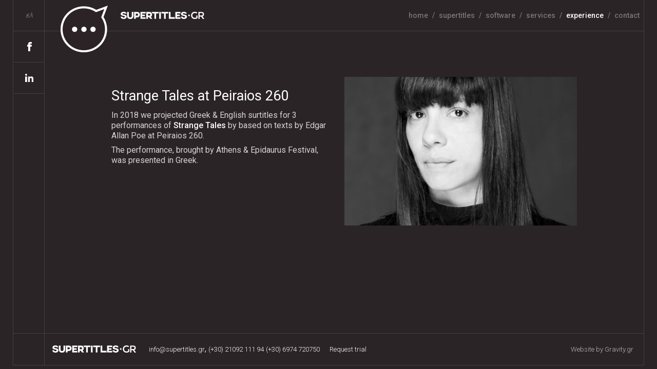

--- FILE ---
content_type: text/html; charset=UTF-8
request_url: https://www.supertitles.gr/en/experience/strangetales/847/
body_size: 6941
content:
<!DOCTYPE html>
<!--[if IEMobile 7]><html class="no-js iem7"><![endif]-->
<!--[if (gt IEMobile 7)|!(IEMobile)]><!--><html class="no-js" lang="en"><!--<![endif]-->
<!--[if lt IE 7]><html class="no-js lt-ie9 lt-ie8 lt-ie7" lang="en"> <![endif]-->
<!--[if (IE 7)&!(IEMobile)]><html class="no-js lt-ie9 lt-ie8" lang="en"><![endif]-->
<!--[if (IE 8)&!(IEMobile)]><html class="no-js lt-ie9" lang="en"><![endif]-->
<!--[if gt IE 8]><!--> <html class="no-js" lang="en"><!--<![endif]-->
<head>
<!-- Google tag (gtag.js) -->
<script async src="https://www.googletagmanager.com/gtag/js?id=G-91XD7VJWB9"></script>
<script>
  window.dataLayer = window.dataLayer || [];
  function gtag(){dataLayer.push(arguments);}
  gtag('js', new Date());

  gtag('config', 'G-91XD7VJWB9');
</script>
<!-- ----------------- -->
<link rel="apple-touch-icon" sizes="57x57" href="/images/favicon/apple-icon-57x57.png">
<link rel="apple-touch-icon" sizes="60x60" href="/images/favicon/apple-icon-60x60.png">
<link rel="apple-touch-icon" sizes="72x72" hhomeref="/images/favicon/apple-icon-72x72.png">
<link rel="apple-touch-icon" sizes="76x76" href="/images/favicon/apple-icon-76x76.png">
<link rel="apple-touch-icon" sizes="114x114" href="/images/favicon/apple-icon-114x114.png">
<link rel="apple-touch-icon" sizes="120x120" href="/images/favicon/apple-icon-120x120.png">
<link rel="apple-touch-icon" sizes="144x144" href="/images/favicon/apple-icon-144x144.png">
<link rel="apple-touch-icon" sizes="152x152" href="/images/favicon/apple-icon-152x152.png">
<link rel="apple-touch-icon" sizes="180x180" href="/images/favicon/apple-icon-180x180.png">
<link rel="icon" type="image/png" sizes="192x192"  href="/images/favicon/android-icon-192x192.png">
<link rel="icon" type="image/png" sizes="32x32" href="/images/favicon/favicon-32x32.png">
<link rel="icon" type="image/png" sizes="96x96" href="/images/favicon/favicon-96x96.png">
<link rel="icon" type="image/png" sizes="16x16" href="/images/favicon/favicon-16x16.png">
<link rel="manifest" href="/images/favicon/manifest.json">
<meta name="msapplication-TileColor" content="#ffffff">
<meta name="msapplication-TileImage" content="/images/favicon/ms-icon-144x144.png">
<meta name="theme-color" content="#ffffff">
<meta charset="utf-8">
<meta http-equiv="X-UA-Compatible" content="IE=edge,chrome=1">
<title>Surtitles for Strange Tales at Peiraios 260 - supertitles.gr</title>
<meta http-equiv="cleartype" content="on">
<meta name="HandheldFriendly" content="True">
<meta name="MobileOptimized" content="320">
<meta name="description" content="In 2018
									we projected Greek &  English surtitles for
									3 performances of 
									Strange Tales
										 by based on texts by Edgar Allan Poe
									at Peiraios 260.
									The performance, brought by Athens & Epidaurus Festival, was presented in Greek.
										
									">
<meta property="fb:app_id" content="1537319312948850">
<meta property="og:title" content="Surtitles for Strange Tales at Peiraios 260 - supertitles.gr">
<meta property="og:description" content="In 2018
									we projected Greek &  English surtitles for
									3 performances of 
									Strange Tales
										 by based on texts by Edgar Allan Poe
									at Peiraios 260.
									The performance, brought by Athens & Epidaurus Festival, was presented in Greek.
										
									">
	<link rel="canonical" href="https://www.supertitles.gr/en/experience/strangetales/847/">
	<meta property="og:url" content="https://www.supertitles.gr/en/experience/strangetales/847/">
<meta property='og:image' content='https:www.supertitles.gr/pictures/original/b_22450_or_louiza_kostoyla_paraxenes_istories_site_1-1[1].jpg'><meta name="viewport" content="width=device-width,initial-scale=1.0,minimum-scale=1.0">
	<!--<link rel="stylesheet" href="https://www.supertitles.gr/css/main.css" media="aural,braille,handheld,projection,screen,tty,tv" type="text/css">-->
<!-- 	<link rel="stylesheet" href="https://www.supertitles.gr/css/main.css" media="print,aural,braille,handheld,projection,screen,tty,tv" type="text/css"> -->

<style>
html,body,div,span,object,iframe,h1,h2,h3,h4,h5,h6,p,blockquote,pre,abbr,address,cite,code,del,dfn,em,img,ins,kbd,q,samp,small,strong,sub,sup,var,b,i,dl,dt,dd,ol,ul,li,fieldset,form,label,legend,table,caption,tbody,tfoot,thead,tr,th,td,article,aside,canvas,details,figcaption,figure,footer,header,hgroup,menu,nav,section,summary,time,mark,audio,video{margin:0;padding:0;border:0;outline:0;font-size:100%;vertical-align:baseline;background:transparent}html{height:100%}body{line-height:1.3;font-family:'Roboto',Arial,-apple-system,BlinkMacSystemFont,"Segoe UI","Helvetica Neue",Arial,sans-serif;;font-size:16px;font-weight:300;background-color:#2B2426;height:100%;color:#d5d3d4}article,aside,details,figcaption,figure,footer,header,hgroup,menu,nav,section{display:block}nav ul{list-style:none}blockquote,q{quotes:none}blockquote:before,blockquote:after,q:before,q:after{content:'';content:none}b{font-weight:600}a{font-size:100%;vertical-align:baseline;background:transparent;text-decoration:none}a:hover{text-decoration:underline}ins{background-color:#fff;color:#000;text-decoration:none}mark{background-color:#ff9;color:#000;font-style:italic;font-weight:700}del{text-decoration:line-through}abbr[title],dfn[title]{border-bottom:1px dotted;cursor:help}table{border-collapse:collapse;border-spacing:0}hr{display:block;height:1px;border:0;border-top:1px solid #ccc;margin:1em 0;padding:0}input,select{vertical-align:middle;font-family:'roboto',Arial}body{margin:0 auto;padding:0;font-weight:400;text-align:left}button,input,select,textarea{color:#202020}h1,h2,h3,h4,h5,h6{font-weight:400;font-weight:400;margin-top:0}h1{font-size:1.7em;margin-bottom:.2em;line-height:1.3}h2{font-size:1.4em;margin-bottom:.5em;margin-top:.5em;line-height:1.2}h3{font-size:1.2em;margin-bottom:.3em;line-height:1.3}h4{font-size:1.1em;margin-bottom:.5em;line-height:1.25}h5{font-size:1em;margin-bottom:1.25em}h6{font-size:1em}p,ol,ul,dl,address{margin-bottom:.5em;font-size:1em}p{hyphens:auto}ul,ol{margin:0;padding:0}li ul,li ol{margin:0;font-size:1em}dl,dd{margin-bottom:1.5em}dt{font-weight:400;font-weight:400}b,strong{font-weight:500}hr{display:block;margin:1em 0;padding:0;height:1px;border:0;border-top:1px solid #ccc}small{font-size:1em}sub,sup{font-size:75%;line-height:0;position:relative;vertical-align:baseline}sup{top:-.5em}sub{bottom:-.25em}.subtext{color:#000}ul a{text-decoration:none}a:hover,a:active{outline:0}a#backtotop{position:fixed;z-index:100;bottom:1px;left:2%;background:url([data-uri]) no-repeat 50%;background-size:auto;width:60px;height:60px;text-indent:-9000px}img{border:0}img.floatleft{float:left;margin:0 10px 0 0}img.floatright{float:right;margin:0 0 0 10px}table{border-collapse:collapse;border-spacing:0;width:100%}th,td,caption{padding:0}tfoot{font-style:italic}caption{background-color:transparent}.section{clear:both;padding:0;margin:0}pre.code{padding:0;margin:0;font-family:monospace;white-space:pre-wrap;font-size:1.1em}strong.code{font-weight:400;font-weight:400;font-family:monospace;font-size:1.2em}div.sql{font-size:11px;padding:15px 5px;display:block;color:red;white-space:pre}div.mainWrap{width:96%;margin:0 auto;max-width:1500px;border-left:1px solid #453F41;border-right:1px solid #453F41;border-bottom:1px solid #453F41}.wrapperIn{margin:0 0 0 60px;border-left:1px solid #453F41}.animated{-webkit-transition:.5s ease-in-out;-moz-transition:.5s ease-in-out;-o-transition:.5s ease-in-out;transition:.5s ease-in-out}div.header{position:fixed;height:60px;width:100%;left:0;right:0;top:0;z-index:5000}div.header>div>div.wrapperIn{position:relative;height:60px;background-color:#2B2426}div.header div.mainmenu{position:relative;float:right}div.header div.mainmenu ul{list-style:none;line-height:60px}div.header div.mainmenu ul li{display:inline-block;color:#7b7476;font-family:"Roboto",Arial;font-size:18px;font-weight:500;-webkit-transition:.2s ease-in-out;-moz-transition:.2s ease-in-out;-o-transition:.2s ease-in-out;transition:.2s ease-in-out}div.header div.mainmenu ul li:before{content:"/"}div.header div.mainmenu ul li:first-child:before{content:""}div.header div.mainmenu ul li a{display:inline-block;color:#7b7476;padding:0 17px;-webkit-transition:.2s ease-in-out;-moz-transition:.2s ease-in-out;-o-transition:.2s ease-in-out;transition:.2s ease-in-out}div.header div.mainmenu ul li.selected a,div.header div.mainmenu ul li a:hover{color:#fff}.inside div.header a.logo,div.header a.logo,.home.scrolled div.header a.logo{position:absolute;left:1px;text-indent:-9000px;width:312px;height:104px;top:0;display:block;background:url(/images/supertitles_top_small.png) no-repeat 145px 21px,url(/images/logo_icon.png) no-repeat 28px 8px}.home div.header a.logo{top:-300px}.home div.header div.mainmenu ul li a{color:#fff}.home div.header div.mainmenu ul:hover li a{color:#7b7476}.home div.header div.mainmenu ul:hover li.selected a,.home div.header div.mainmenu ul:hover li a:hover{color:#fff}div.header>div.mainWrap{position:relative}div.header div.leftcolumn{position:absolute;left:1px;width:58px;background-color:#2B2426}div.header div.leftcolumn a{display:block;line-height:60px;width:60px;height:60px;border-bottom:1px solid #453F41;text-align:center;color:#fff;font-size:13px;font-style:italic;font-weight:100}div.header div.leftcolumn a.social{text-indent:-9000px;text-align:left}div.header div.leftcolumn a.recache{color:#51B506}div.header div.leftcolumn a.facebook{background:url(/images/facebook_icon.png) no-repeat 50%}div.header div.leftcolumn a.linkedin{background:url(/images/linkedin_icon.png) no-repeat 50%}div.header div.leftcolumn:hover a{opacity:.5}div.header div.leftcolumn:hover a:hover{opacity:1}a.togglemobilemenu{display:none;margin:16px 10px 0 20px;float:right;cursor:pointer;width:32px;height:24px;position:relative;-webkit-transform:rotate(0deg);-moz-transform:rotate(0deg);-o-transform:rotate(0deg);transform:rotate(0deg);-webkit-transition:.5s ease-in-out;-moz-transition:.5s ease-in-out;-o-transition:.5s ease-in-out;transition:.5s ease-in-out}a.togglemobilemenu span{display:block;position:absolute;height:3px;width:100%;background:#fff;border-radius:9px;opacity:1;left:0;-webkit-transform:rotate(0deg);-moz-transform:rotate(0deg);-o-transform:rotate(0deg);transform:rotate(0deg);-webkit-transition:.25s ease-in-out;-moz-transition:.25s ease-in-out;-o-transition:.25s ease-in-out;transition:.25s ease-in-out}a.togglemobilemenu span:nth-child(1){top:5px}a.togglemobilemenu span:nth-child(2),a.togglemobilemenu span:nth-child(3){top:11px}a.togglemobilemenu span:nth-child(4){top:17px}a.togglemobilemenu.open span:nth-child(1){top:18px;width:0%;left:50%}a.togglemobilemenu.open span:nth-child(2){-webkit-transform:rotate(45deg);-moz-transform:rotate(45deg);-o-transform:rotate(45deg);transform:rotate(45deg)}a.togglemobilemenu.open span:nth-child(3){-webkit-transform:rotate(-45deg);-moz-transform:rotate(-45deg);-o-transform:rotate(-45deg);transform:rotate(-45deg)}a.togglemobilemenu.open span:nth-child(4){top:18px;width:0%;left:50%}.home div.banner{padding:80px 0 0 0}.home div.banner div.right{width:60%;float:right;text-align:center}.home div.banner div.right img{width:90%;max-width:732px}.home div.banner div.left{width:38%;float:left}.home div.banner div.left a.bannerlink{width:80%;max-width:368px;height:160px;margin:77px auto;display:block;text-indent:-9000px;background:url(/images/supertitles_logo.png) no-repeat 50%;background-size:contain}a.more{display:block;margin:20px 0 0 0;float:left;padding-right:35px;color:#fff;font-family:"Roboto",Arial;font-size:18px;font-weight:300;background:url(/images/readmore.png) no-repeat 100% 50%}a.more:after{visibility:hidden;display:block;font-size:0;content:" ";clear:both;height:0}.homewhat>div.left{float:left}.homewhat>div.right{float:right}.homewhy{background-color:rgb(59,54,56);;padding:50px 80px}.homewhy{color:#d4d2d3;font-family:"Roboto",Arial;font-size:20px;font-weight:300}.homewhat{background-color:#332D2F;padding:50px 80px}.mainpage h2{text-align:center;color:#fff;font-family:"Roboto Slab",Arial;font-size:32px;font-weight:400;margin:0 0 50px;padding:0}.mainpage h2:after{content:"";display:block;background:url(/images/bullet.png) repeat-x;width:42px;margin:10px auto;height:14px}.homewhat>div{padding:0 0 50px 0;color:#d4d2d3;font-family:"Roboto",Arial;font-size:20px;font-weight:300;width:calc(50% - 80px)}</style>
<!-- Facebook Pixel Code -->
<script>
  !function(f,b,e,v,n,t,s)
  {if(f.fbq)return;n=f.fbq=function(){n.callMethod?
  n.callMethod.apply(n,arguments):n.queue.push(arguments)};
  if(!f._fbq)f._fbq=n;n.push=n;n.loaded=!0;n.version='2.0';
  n.queue=[];t=b.createElement(e);t.async=!0;
  t.src=v;s=b.getElementsByTagName(e)[0];
  s.parentNode.insertBefore(t,s)}(window, document,'script',
  'https://connect.facebook.net/en_US/fbevents.js');
  fbq('init', '563226294401692');
  fbq('track', 'PageView');
</script>
<noscript><img height="1" width="1" style="display:none"
  src="https://www.facebook.com/tr?id=563226294401692&ev=PageView&noscript=1"
/></noscript>
<!-- End Facebook Pixel Code -->
</head>
<body class='inside en'>
<div class='header'>
	<div class='mainWrap'>
		<div class='leftcolumn'>
			<a href='/el'>ελ</a>			<a rel="noopener" href='https://www.facebook.com/supertitles.gr' class='social facebook' target="_blank" title='Facebook'>Facebook</a>
			<a rel="noopener" href='https://www.linkedin.com/company/supertitles-gr/' class='social linkedin' target="_blank" title='LinkedIn'>LinkedIn</a>
		</div>
		<div class='wrapperIn'>
			<a href='/' class='logo animated'><h1>Supertitles.gr</h1></a>
			<a href='#' class='togglemobilemenu animated'><span></span>
					  <span></span>
					  <span></span>
					  <span></span></a>
			<div class='mainmenu animated'><ul><li class='0  home'><a href='https://www.supertitles.gr/en/' class='mainlink '>home</a></li><li class='0  '><a href='https://www.supertitles.gr/en/supertitles/' class='mainlink '>supertitles</a></li><li class='0  '><a href='https://www.supertitles.gr/en/software/' class='mainlink '>software</a></li><li class='0  '><a href='https://www.supertitles.gr/en/services/' class='mainlink '>services</a></li><li class='0 selected '><a href='https://www.supertitles.gr/en/experience/' class='mainlink '>experience</a></li><li class='0  '><a href='https://www.supertitles.gr/en/contact/' class='mainlink '>contact</a></li></ul></div>
		</div>
	</div>
</div>

<link href="//fonts.googleapis.com/css?family=Roboto+Slab:400,700|Roboto:100,300,400,500&amp;subset=greek" rel="stylesheet">
	
	<div class='mainWrap' id='insideevents'>
		<div class='wrapperIn'>
			<div class='insideevents'>
				<div class='eventpage'>
							<img src='/pictures/m/m_22450_louiza_kostoyla_paraxenes_istories_site_1-1[1].jpg'>
							<h1>Strange Tales at Peiraios 260</h1>
							<p>In 2018
									we projected Greek &  English surtitles for
									3 performances of 
									<strong>Strange Tales</strong>
										 by based on texts by Edgar Allan Poe
									at Peiraios 260.</p>
									<p>The performance, brought by Athens & Epidaurus Festival, was presented in Greek.
										<div class='clear'></div>
									</p>
						</div>
			</div>
			</div>
		</div>
	</div><div class='mainWrap footer'>
	<div class='wrapperIn'>
		<div class='footerIn'>
			<a href='/' class='home'>Supertitles.gr</a>
			<span class='contact'>
				<a href="mailto:info@supertitles.gr">info@supertitles.gr</a>,
				<a href="tel:00302109211194">(+30) 21092 111 94</a>
				<a href="tel:00306974720750">(+30) 6974 720750</a>
			</span>
			<span class='request'>
				<a href='/en/contact'>Request trial</a>				<!-- <a href="/en/registration">Activation</a> -->
			</span>
			<span class='gravity'>
				<a href='https://www.gravity.gr' rel="noopener" target='_blank'>Website by Gravity.gr</a>
			</span>
			<div class="clear"></div>
		</div>
	</div>
</div>
	<div class='mainmenu mobile' id='mobilemenu'>
		<ul>
			<li class='0  home'><a href='https://www.supertitles.gr/en/' class='mainlink '>home</a></li><li class='0  '><a href='https://www.supertitles.gr/en/supertitles/' class='mainlink '>supertitles</a></li><li class='0  '><a href='https://www.supertitles.gr/en/software/' class='mainlink '>software</a></li><li class='0  '><a href='https://www.supertitles.gr/en/services/' class='mainlink '>services</a></li><li class='0 selected '><a href='https://www.supertitles.gr/en/experience/' class='mainlink '>experience</a></li><li class='0  '><a href='https://www.supertitles.gr/en/contact/' class='mainlink '>contact</a></li>		</ul>
	</div>

	<a id='backtotop' href='#' style='display:none;'>Back to top</a>
	<link rel="stylesheet" href="https://www.supertitles.gr/engine/main_min_563.css" media="print,aural,braille,handheld,projection,screen,tty,tv" type="text/css">
</body>
<!-- 	<script type='text/javascript' src="https://cdnjs.cloudflare.com/ajax/libs/jquery/1.11.3/jquery.min.js"></script> -->


	<script type='text/javascript' src="https://cdnjs.cloudflare.com/ajax/libs/modernizr/2.8.3/modernizr.min.js"></script>
	<script src="https://cdnjs.cloudflare.com/ajax/libs/jquery/3.5.1/jquery.min.js" integrity="sha512-bLT0Qm9VnAYZDflyKcBaQ2gg0hSYNQrJ8RilYldYQ1FxQYoCLtUjuuRuZo+fjqhx/qtq/1itJ0C2ejDxltZVFg==" crossorigin="anonymous"></script>

	<!-- <script type="text/javascript" src="https://cdnjs.cloudflare.com/ajax/libs/slick-carousel/1.6.0/slick.min.js"></script> -->
	<script type="text/javascript" src="https://cdnjs.cloudflare.com/ajax/libs/slick-carousel/1.9.0/slick.min.js"></script>
	
	<!--<script type="text/javascript" src="https://www.supertitles.gr/js/jquery-3.4.1.min.js"></script>-->
	<!-- <script type="text/javascript" src="https://www.supertitles.gr/js/slick/slick.min.js"></script> -->
	<script type='text/javascript' src="https://www.supertitles.gr/engine/jajaxclient_min_563.js"></script>
	<script>var nowDomain='www.supertitles.gr';var nowDateTime=new Date();
var backhistory=0;
var path='https://www.supertitles.gr/';
var lang='en';
var calYear=parseInt(2026);
var calMonth=parseInt(0);
var calDay=parseInt(24);
var eventssel='';
var home=0;
var home=0;</script>
	<script type='text/javascript' src='https://www.supertitles.gr/js/main.js'></script>
	<!-- <script type='text/javascript' src='https://www.supertitles.gr//engine/main_min_563.js'></script> -->



	<!--[if (lt IE 9) & (!IEMobile)]>
	<script src="https://www.supertitles.gr/js/selectivizr-min.js"></script>
	<![endif]-->

	<!--<script type='text/javascript' src="https://www.supertitles.gr/js/jajaxclient.js"></script>-->
	<!-- <script type='text/javascript' src='https://www.supertitles.gr/js/moment-with-langs.min.js'></script> -->
	<!-- <script type='text/javascript' src='https://www.supertitles.gr/js/timer.js'></script> -->
	<!-- <script type='text/javascript'> var timer = new TIMER('2026-01-24 10:43:14'); </script> -->
		<script type='text/javascript' src='https://www.supertitles.gr//engine/v563.js'></script>	<script>jajax_setup("serverurl", "https://www.supertitles.gr/ajax.php");</script>
	<script src="https://www.supertitles.gr/js/enquire.min.js"></script>
	<script src="https://www.supertitles.gr/js/date.format.js"></script>
	<!-- <script src="https://www.supertitles.gr/js/jquery.jscrollpane.min.js"></script> -->
	<script type="text/javascript" src="https://cdnjs.cloudflare.com/ajax/libs/fancybox/2.1.5/jquery.fancybox.pack.js"></script>
	<!-- <script type="text/javascript" src="https://www.supertitles.gr/js/fancyapps/source/jquery.fancybox.pack.js"></script> -->
	<link rel="stylesheet" type="text/css" href="https://cdnjs.cloudflare.com/ajax/libs/fancybox/2.1.5/jquery.fancybox.min.css" media="screen" />
	<!-- <link rel="stylesheet" type="text/css" href="https://www.supertitles.gr/js/fancyapps/source/jquery.fancybox.css" media="screen" /> -->
	<!-- <link rel="stylesheet" type="text/css" href="https://www.supertitles.gr/css/jquery.jscrollpane.css" media="screen" /> -->
<style>
.fancybox-skin {background-color:#999;}
</style>
<script>
var recaptchakey='6LdWvi0UAAAAADeteCm6LynjW29gfJe4Wcx-GOaR';

var langg=engine.langs[lang];
</script>
<script src='https://www.google.com/recaptcha/api.js?render=explicit'></script>
<!--
<script>
  (function(i,s,o,g,r,a,m){i['GoogleAnalyticsObject']=r;i[r]=i[r]||function(){
  (i[r].q=i[r].q||[]).push(arguments)},i[r].l=1*new Date();a=s.createElement(o),
  m=s.getElementsByTagName(o)[0];a.async=1;a.src=g;m.parentNode.insertBefore(a,m)
  })(window,document,'script','https://www.google-analytics.com/analytics.js','ga');

  ga('create', 'UA-3912369-4', 'auto');
  ga('send', 'pageview');

</script>
-->
<!-- <script>
  window.fbAsyncInit = function() {
    FB.init({
      appId            : '2244782125842848',
      autoLogAppEvents : true,
      xfbml            : true,
      version          : 'v2.12',
      greeting_dialog_display:"hide"
    });
  };

(function(d, s, id) {
  var js, fjs = d.getElementsByTagName(s)[0];
  if (d.getElementById(id)) return;
  js = d.createElement(s); js.id = id;
  js.src = "https://connect.facebook.net/en_US/sdk/xfbml.customerchat.js";
  fjs.parentNode.insertBefore(js, fjs);
}(document, 'script', 'facebook-jssdk'));
</script>

<div class="fb-customerchat" page_id="117993368832304"></div>
 -->
</html>

--- FILE ---
content_type: text/css
request_url: https://www.supertitles.gr/engine/main_min_563.css
body_size: 6077
content:
ul.pages{list-style:none;margin:0 0 20px;min-height:25px;padding:0;float:right}ul.pages li{display:block;width:25px;float:left;margin:0 0 0 2px}ul.pages li a{display:block;height:25px;text-align:center;line-height:25px;color:#EC7706;box-shadow:rgb(0,0,0,.3);border-radius:2px;background-color:#fff;font-size:11px}ul.pages li a.sel{background-color:#EC7706;color:#fff}div.code{padding:20px;font-family:monospace;font-size:.7em;background:#000;color:#fff;margin:10px 0 10px 0}.note{position:relative;padding:1em 1.5em;margin:0 0 1em 0;background:#fff;background:rgba(255,255,255,.5);overflow:hidden}.note:before{content:"";position:absolute;top:0;right:0;border-width:0 16px 16px 0;border-style:solid;border-color:transparent transparent #ccc #ccc;background:#ccc;-webkit-box-shadow:0 1px 1px rgba(0,0,0,.3),-1px 1px 1px rgba(0,0,0,.2);-moz-box-shadow:0 1px 1px rgba(0,0,0,.3),-1px 1px 1px rgba(0,0,0,.2);box-shadow:0 1px 1px rgba(0,0,0,.3),-1px 1px 1px rgba(0,0,0,.2);display:block;width:0}.note.rounded{-webkit-border-radius:5px 0 5px 5px;-moz-border-radius:5px 0 5px 5px;border-radius:5px 0 5px 5px}.note.rounded:before{border-width:8px;border-color:#fff #fff transparent transparent;-webkit-border-bottom-left-radius:5px;-moz-border-radius:0 0 0 5px;border-radius:0 0 0 5px}.breaker{clear:both}.group:before,.group:after{content:"";display:table}.group:after{clear:both}.group{zoom:1}.floatleft{float:left}.floatright{float:right}*{outline:none}a:focus{outline:none}div.clear{clear:both;height:0}div.clearright{clear:right;height:0}div.clearleft{clear:left;height:0}span.icon{font-family:icons}html{-webkit-overflow-scrolling:touch;-webkit-tap-highlight-color:rgb(52,158,219);-webkit-text-size-adjust:100%;-ms-text-size-adjust:100%}.clearfix{zoom:1}::-webkit-selection{background:#00354D;color:rgb(250,250,250);text-shadow:none}::-moz-selection{background:#00354D;color:rgb(250,250,250);text-shadow:none}::selection{background:#00354D;color:rgb(250,250,250);text-shadow:none}button,input[type="button"],input[type="reset"],input[type="submit"]{-webkit-appearance:button}::-webkit-input-placeholder{font-size:.875em;line-height:1.4}input:-moz-placeholder{font-size:.875em;line-height:1.4}.ie7 img,.iem7 img{-ms-interpolation-mode:bicubic}input[type="checkbox"],input[type="radio"]{box-sizing:border-box}input[type="search"]{-webkit-box-sizing:content-box;-moz-box-sizing:content-box}button::-moz-focus-inner,input::-moz-focus-inner{padding:0;border:0}p{-webkit-hyphens:auto;-webkit-hyphenate-character:"\2010";-webkit-hyphenate-limit-after:1;-webkit-hyphenate-limit-before:3;-moz-hyphens:auto}.section{clear:both;padding:0;margin:0}.col{display:block;float:left;margin:1% 0 1% 1.6%}.col:first-child{margin-left:0}@media only screen and (max-width:480px){.col{margin:1% 0 1% 0%}}.customers{background-color:#fff}.customers h2{font-size:26px;margin:0 auto 35px;padding-top:35px;color:#000;margin:0 auto;max-width:95%}.customers h2:after{;border:5px solid #fff;background-image:url(/images/bullet_black.png)}.customers .satisfiedcustomersWrap{background-color:#fff;padding:20px 0;position:relative;z-index:80}.customers .satisfiedcustomersWrap p.notes{width:80%;margin:0 auto;padding:25px 0 0 0;font-size:11px;color:#666;font-style:italic}.customers .satisfiedcustomersWrap p.notes:before{content:"*"}.customers .satisfiedcustomersWrap ul{width:80%;margin:0 auto;list-style:none}.customers .satisfiedcustomersWrap ul li{display:block;float:left}.customers .satisfiedcustomersWrap ul li a{display:block;font-size:14px;color:#000;height:110px;width:90%;background-repeat:no-repeat;background-position:50%;background-size:contain}.customers .satisfiedcustomersWrap ul li a img{display:block;width:100%}.customers div.h3wrap{margin:0;padding:0 0 0 30%;background-color:#332D2F}.customers div.h3wrap h3{display:inline-block;border-top:1px solid #817d7e;padding:10px 0 60px}.customers div.h3wrap:before{content:"";display:block;height:40px;border-left:1px solid #817d7e}.customers div.testimonialsWrap{padding:0 0 74px 30%;position:relative;background-color:#332D2F}.customers div.testimonialsWrap ul{list-style:none;margin:0;padding:0}.customers div.testimonialsWrap ul li{display:block}.customers div.testimonialsWrap ul li h4{color:#fff;font-family:"Roboto",Arial;font-size:26px;font-style:italic;font-weight:100;padding-bottom:10px;min-height:80px;padding-right:10px}.customers div.testimonialsWrap ul li h5{margin:0;padding:0;color:#fff;font-family:"Roboto",Arial;font-size:18px;font-style:normal;font-weight:100}.customers div.testimonialsWrap ul li h6{margin:0;padding:0;color:#7a7476;font-family:"Roboto",Arial;font-size:12px;font-style:normal;font-weight:300}.customers div.testimonialsWrap ul li.beforeslick:not(.slick-slide){display:none}.customers a.leaveyourtestimonial{display:block;float:right;clear:left;margin-right:10px;color:#aaa;font-size:11px;text-decoration:underline;line-height:32px}ul.testimonialstext{list-style:none;margin:10px auto 50px;max-width:700px}ul.testimonialstext li{display:block;padding:10px 0 20px;margin:0}ul.testimonialstext li:nth-child(odd){text-align:left;padding-right:50px}ul.testimonialstext li:nth-child(even){text-align:left;padding-left:50px}ul.testimonialstext li h4{display:block;font-size:16px;font-weight:300;color:#fff;margin:0;padding:0 0 4px;line-height:1.4}ul.testimonialstext li h5{display:block;font-size:16px;font-weight:300;color:#bbb;margin:0;padding:0;line-height:1.2}ul.testimonialstext li h5 span{color:#aaa;font-weight:100}ul.testimonialstext li h5 span:before{content:", "}a.leaveyourtestimonial{display:block;float:right;clear:left;margin-right:10px;color:#aaa;font-size:11px;text-decoration:underline;line-height:32px}a.leaveyourtestimonial.plain{display:inline;float:none;font-size:inherit;margin-right:0}.slick-slider{position:relative;display:block;box-sizing:border-box;-webkit-user-select:none;-moz-user-select:none;-ms-user-select:none;user-select:none;-webkit-touch-callout:none;-khtml-user-select:none;-ms-touch-action:pan-y;touch-action:pan-y;-webkit-tap-highlight-color:transparent}.slick-list{position:relative;display:block;overflow:hidden;margin:0;padding:0}.slick-list:focus{outline:none}.slick-list.dragging{cursor:pointer;cursor:hand}.slick-slider .slick-track,.slick-slider .slick-list{-webkit-transform:translate3d(0,0,0);-moz-transform:translate3d(0,0,0);-ms-transform:translate3d(0,0,0);-o-transform:translate3d(0,0,0);transform:translate3d(0,0,0)}.slick-track{position:relative;top:0;left:0;display:block}.slick-track:before,.slick-track:after{display:table;content:''}.slick-track:after{clear:both}.slick-loading .slick-track{visibility:hidden}.slick-slide{display:none;float:left;height:100%;min-height:1px}[dir='rtl'] .slick-slide{float:right}.slick-slide img{display:block}.slick-slide.slick-loading img{display:none}.slick-slide.dragging img{pointer-events:none}.slick-initialized .slick-slide{display:block}.slick-loading .slick-slide{visibility:hidden}.slick-vertical .slick-slide{display:block;height:auto;border:1px solid transparent}.slick-arrow.slick-hidden{display:none}.satisfiedcustomers .slick-arrow{display:block;position:absolute;top:30px;width:8px;height:17px;z-index:80;background-color:#fff;border:0;text-indent:-9000px;background-position:50%;background-repeat:no-repeat;cursor:pointer}.satisfiedcustomers .slick-arrow.slick-prev{left:-8%;background-image:url(/images/slick_left_small.png)}.satisfiedcustomers .slick-arrow.slick-next{right:-8%;background-image:url(/images/slick_right_small.png)}.testimonialsWrap .slick-arrow{display:block;position:absolute;top:5px;width:56px;height:106px;z-index:80;background-color:transparent;border:0;text-indent:-9000px;background-position:50%;background-repeat:no-repeat;cursor:pointer}.testimonialsWrap .slick-arrow.slick-prev{left:-37%;background-image:url(/images/slick_left.png)}.testimonialsWrap .slick-arrow.slick-next{left:calc(-37% + 82px);background-image:url(/images/slick_right.png)}div.upcoming{background-color:#fff;padding:55px 87px;transition:.2s}div.upcoming h2{background-color:#000;float:left;color:#fff;font-family:"Roboto Slab",Arial;font-size:30px;font-weight:700;line-height:45px;padding:0 10px 0 5px}div.upcoming h2:before{content:"";display:inline-block;background:url(/images/bullet.png) repeat-x 0 50%;width:42px;height:20px;margin-right:10px}div.upcoming h2:after{display:none}@media only screen and (max-width:850px){div.upcoming{padding:30px 30px}}ul.events{clear:both;list-style:none}ul.events li{display:block;margin:15px 0 0 0;padding-left:100px;position:relative;min-height:90px}ul.events li>img{position:absolute;left:0;top:0;margin:0;width:80px}ul.events li:first-child{margin:0}ul.events li:first-child:before{display:none}ul.events li h3{color:#2b2326;font-family:"Roboto",Arial;font-size:22px;font-weight:300;margin:0;padding:0;line-height:1}ul.events li h3 a{color:#2b2326}ul.events li h3 a:hover{color:#000;background-color:#dedede}ul.events li span{font-size:16px;padding-left:5px;display:inline;color:#7a7476}ul.events li span:before{content:"("}ul.events li span:after{content:")"}ul.events li span.arrowblack{display:inline-block;padding:0;line-height:1;background:url(/images/arrow_black.png) no-repeat 50%;width:22px;height:9px;opacity:.35;margin:0 4px}ul.events li span.arrowblack:before{content:""}ul.events li span.arrowblack:after{content:""}ul.events li h5{font-size:14px;color:#666;font-weight:300;line-height:1.2;font-style:italic;padding-top:4px}ul.events li h5 em{font-style:normal;color:#666;font-style:italic}ul.events li h5 em:before{content:" / "}ul.events li h6{padding:0;margin:0;color:#666;font-size:14px;line-height:1.3}ul.events li p{font-size:12px}ul.events.past{margin:50px 0 0}ul.events.past li:first-child{margin:0;padding:0 0 0 100px}ul.events.past li{display:block;margin:15px 0 0 0;padding-left:100px;position:relative;min-height:80px}ul.events.past li>img{position:absolute;left:0;top:2px;margin:0;width:70px;border-radius:8px}ul.events.past li>a{position:absolute;left:0;top:2px;margin:0;width:70px;border-radius:8px}ul.events.past li>a img{width:100%;height:100%;border-radius:8px}ul.events.past li h3{color:#fff;line-height:1.2}ul.events.past li h3 a{color:#fff;line-height:1.2}ul.events.past li h3 a:hover{background-color:#fff;color:#000}ul.events.past li span{color:#aaa}ul.events.past li h5{font-size:14px;color:#999;line-height:1.2;font-style:italic;margin-bottom:4px}ul.events.past li h5 em{font-style:normal;color:#999;font-style:italic}ul.events.past li h5 em:before{content:" / "}ul.events.past li h5 b{color:#bbb}ul.events.past li h6{color:#7a7476;line-height:1.2;font-weight:500}ul.events.past li p{font-size:12px;opacity:.7}@media only screen and (max-width:500px){div.upcoming ul.events li h3{font-size:18}div.upcoming ul.events li h3 span{display:block}div.upcoming ul.events li{padding-left:0;margin-botom:30px;border-bottom:1px solid #999;padding-bottom:30px}div.upcoming ul.events li h5{margin-bottom:0}ul.events li>img{position:relative;width:auto;margin:0 auto 20px}}.footer{line-height:60px}.footerIn{padding:0 20px 0 10px}.footer a.home{text-align:left;display:inline-block;height:60px;text-indent:-9000px;width:174px;background:url(/images/supertitles_footer.png) no-repeat 0 50%}.footer span{display:inline-block;padding-left:15px}.footer span a{color:#fff;font-family:"Roboto",Arial;font-size:13px;font-weight:300}.footer span a:hover{text-decoration:underline}.footer span.gravity{float:right}.footer span.gravity a{color:#bbb}.pagedata{padding:187px 80px 50px}.pagedata.survey{padding:50px 80px 50px}@media only screen and (max-width:850px){.pagedata.survey{padding:50px 10px 50px}}.pagedata h1{font-size:32px;color:#fff;font-family:"Roboto Slab",Arial}.pagedata .anarticle{font-size:22px;padding:20px 0;font-weight:100}.pagedata .anarticle a{text-decoration:underline;color:inherit}.pagedata .anarticle ul{padding:20px 0 20px 25px}.pagedata blockquote:after{content:"";clear:both;display:block;height:0}.pagedata .anarticle blockquote ul{list-style:none;margin:20px 0;padding:0;font-weight:300}.pagedata blockquote ul:after{content:"";clear:both;display:block;height:0}.pagedata blockquote>ul{display:flex;align-items:stretch}.pagedata blockquote ul li{width:100%;margin-left:0;box-sizing:border-box;border-radius:5px;font-size:.92em;padding:15px 20px 30px;background-color:#fff;color:#6f686a;font-size:17px}.pagedata blockquote ul.children3>li{width:32%;margin-left:2%;box-sizing:border-box;border-radius:5px;font-size:.92em;padding:15px 20px 30px;background-color:#fff;color:#6f686a;font-size:17px}.pagedata blockquote ul.children3>li:nth-child(3n+1){margin-left:0%}.pagedata blockquote ul.children2>li{width:49%;margin-left:2%;box-sizing:border-box;border-radius:5px;font-size:.92em;padding:15px 20px 30px;background-color:#fff;color:#6f686a;font-size:17px}.pagedata blockquote ul.children2>li:nth-child(2n+1){margin-left:0%}.pagedata blockquote ul li em strong{font-style:normal;display:block;text-align:center;color:#000;font-family:"Roboto Slab",Arial;font-size:32px;font-weight:400;margin:0 0 30px;padding:0;min-height:105px}.pagedata blockquote ul li em strong:after{content:"";display:block;background:url(/images/bullet_black.png) repeat-x;background-color:#fff;width:42px;margin:10px auto;height:14px}.pagedata blockquote ul li ul li{display:block;margin:0 0 5px;padding:0 0 0 16px;float:none;width:100%;background:url(/images/bullet_small.png) no-repeat 0 7px}.video-container{background-color:#000;position:relative;padding-bottom:56.25%;height:0;overflow:hidden}.video-container iframe,.video-container object,.video-container embed{position:absolute;top:0;left:0;width:100%;height:100%}.pagedata .anarticle .section>strong,.pagedata .anarticle .section>p>strong{font-weight:400}div.insidetestimonials{padding:70px 80px 20px;background-color:#332D2F}div.insideevents{padding:70px 80px 20px}div.contact{margin-top:20px}form.contact{margin:0;padding:0;max-width:550px}form.contact div.wbox{margin:0 0 3px}form.contact div.wbox>label{display:inline-block;width:180px;line-height:40px;height:40px;font-weight:300;vertical-align:top}form.contact div.wbox input,form.contact div.wbox textarea{border:1px solid #453F41;border-radius:8px;font-weight:300;font-size:18px;font-family:Roboto;color:#cdcdcd;background-color:transparent;width:calc(100% - 190px);margin:0;padding:0 10px;line-height:40px;height:40px;box-sizing:border-box}form.contact div.wbox textarea{padding:8px 10px;height:200px;line-height:20px}form.contact div.wbox input:focus,form.contact div.wbox textarea:focus,form.contact div.wbox input:hover,form.contact div.wbox textarea:hover{border-color:#fff;color:#fff}form.contact div.captchawrap{padding-left:185px}form.contact div.wbox div.interestefor{font-weight:300;font-size:18px;font-family:Roboto;color:#cdcdcd;width:calc(100% - 190px);display:inline-block;margin:0;padding:0 10px;line-height:30px;box-sizing:border-box}form.contact div.wbox div.interestefor label{display:block;cursor:pointer;margin:3px 0}form.contact div.wbox div.interestefor input{display:none}form.contact div.wbox div.interestefor input+label{padding-left:40px;position:relative}form.contact div.wbox div.interestefor input+label:before{content:"";vertical-align:middle;position:absolute;left:0;top:4px;display:block;width:22px;height:22px;border:1px solid #453F41;border-radius:4px}form.contact div.wbox div.interestefor input+label:hover:before{border:1px solid #fff}form.contact div.wbox div.interestefor input:checked+label:before{border:1px solid #fff;background:url(/images/check.png) no-repeat 50%;background-size:95% 95%}form.contact input.submit{float:right;display:block;width:calc(100% - 190px);line-height:40px;background-color:#656565;color:#fff;border:0;text-align:center;margin:20px 0;border-radius:5px;cursor:pointer;font-size:22px;font-family:Roboto}ul.formalert{padding:20px 40px;margin:20px 0 0 0;background-color:#750038;color:#fff;border-radius:10px}ul.formalert li{padding:0 0 5px}p.delivered{font-size:22px;padding:20px;border-radius:5px;background-color:#639D3C}p.testimonialdelivered{font-size:22px}p.testimonialdelivered a{color:#fff;text-decoration:underline}h2.center{text-align:center;color:#fff;font-family:"Roboto Slab",Arial;font-size:32px;font-weight:400;margin:0 0 50px;padding:0}h2.center:after{content:"";display:block;background:url(/images/bullet.png) repeat-x;width:42px;margin:10px auto;height:14px}div#writetestimonial{display:none}form.writetestimonial{background-color:#2B2426;color:#fff;padding:20px 30px 50px}form.writetestimonial h2{text-align:center;color:#fff;font-family:"Roboto Slab",Arial;font-size:32px;font-weight:400;margin:0 0 50px;padding:0}form.writetestimonial h2:after{content:"";display:block;background:url(/images/bullet.png) repeat-x;width:42px;margin:10px auto;height:14px}div.mobile{display:none}div.mainmenu.mobile{position:fixed;background-color:#2B2426;max-width:360px;width:0;z-index:500;top:60px;right:0;overflow-x:hidden;transition:0.5s;height:auto;padding:30px 0 0 0;margin:0;border-bottom:1px solid #453F41}.inside div.mainmenu.mobile{padding:120px 0 0 0;margin:0}div.mainmenu.mobile>ul{margin:0;padding:20px}div.mainmenu.mobile>ul>li{float:none;display:block;padding-bottom:10px}div.mainmenu.mobile ul li{float:none;display:block;text-align:right}div.mainmenu.mobile>ul li a{color:#7b7476;font-size:22px;font-weight:500}div.mainmenu.mobile>ul li a:hover{color:#fff}div.mainmenu.mobile ul li:after{display:none}.mobilemenu div.headerWrap{pointer-events:none}.mobilemenu div.headerWrap a{pointer-events:all}@media only screen and (max-width:1000px){.pagedata blockquote ul{flex-wrap:wrap}.pagedata blockquote ul.children2 li{float:none;width:95%;margin:2% auto}.pagedata blockquote ul.children2 li:nth-child(3n+1){margin:2% auto}.pagedata blockquote ul.children3 li{float:none;width:95%;margin:2% auto}.pagedata blockquote ul.children3 li:nth-child(3n+1){margin:2% auto}}@media only screen and (min-width:800px) and (max-width:1320px){div.mobile{display:block}div.header div.mainmenu ul li{font-size:14px}div.header div.mainmenu ul li a{padding:0 8px}.inside.scrolled div.header a.logo,.home.scrolled div.header a.logo{position:absolute;left:1px;text-indent:-9000px;width:312px;height:104px;top:0;display:block;background-image:url(/images/supertitles_top_small.png),url(/images/logo_icon.png);background-repeat:no-repeat,no-repeat;background-position:60px 20px,8px 7px;background-size:167px 18px,48px 48px}}@media only screen and (max-width:900px){div.mobile{display:block}div.header div.mainmenu ul li:first-child{display:none}div.header div.mainmenu ul li:nth-child(2):before{content:""}.home div.banner{padding:80px 0 0 0}.home div.banner div.right{width:95%;float:none;text-align:center;margin:0 auto}.home div.banner div.right img{width:100%;max-width:732px}.home div.banner div.left{width:95%;float:none;text-align:center;margin:0 auto}.home div.banner div.left a.bannerlink{width:80%;max-width:368px;height:auto;margin:10px auto 20px;display:block;text-indent:0;background:none}.home div.banner div.left a.bannerlink img{width:100%;margin:0 auto}.homewhat>div{width:calc(50% - 20px)}.homewhat{padding:50px 30px}}@media only screen and (min-width:800px) and (max-width:950px){.home div.header div.mainmenu ul li.home{display:none}}@media only screen and (max-width:800px){div.header div.mainmenu{display:none}a.togglemobilemenu{display:block;float:right;text-indent:-9000px}.footer{line-height:20px}.footerIn{padding:0 10px 0 10px}.footer a.home{margin:0 auto 2px;display:block}.footer span{display:block;padding:1px 15px;text-align:center}.footer span a{color:#fff;font-family:"Roboto",Arial;font-size:13px;font-weight:300}.footer span a:hover{text-decoration:underline}.footer span.gravity{float:none;display:block;padding:20px 0 5px}.footer span.gravity a{color:#868181}}@media only screen and (max-width:700px){.homewhat>div{width:100%;float:none}.homewhat{padding:50px 80px}.customers div.h3wrap{padding:0 0 0 5%}.customers div.h3wrap h3{padding:10px 0 60px;font-size:18px}.customers div.testimonialsWrap{padding:40px 5% 74px 5%}.customers div.testimonialsWrap ul li h4{font-size:22px}.customers div.testimonialsWrap ul li h5{font-size:16px}.customers div.testimonialsWrap ul li h6{font-size:12px}.customers a.leaveyourtestimonial{display:block;float:right;clear:left;margin-right:10px;color:#aaa;font-size:11px}.testimonialsWrap .slick-arrow{display:block;position:absolute;top:-50px;width:18.67px;height:35.33px;z-index:80;background-size:contain}.testimonialsWrap .slick-arrow.slick-prev{left:calc(50% - 25px)}.testimonialsWrap .slick-arrow.slick-next{left:calc(50% + 25px)}form.contact div.wbox>label{display:block;width:100%;vertical-align:bottom;line-height:25px;height:25px;margin-top:10px}form.contact div.wbox input,form.contact div.wbox textarea{width:100%}form.contact div.captchawrap{padding-left:0}form.contact div.wbox div.interestefor{width:100%}form.contact input.submit{float:none;display:block;width:100%;max-width:300px;margin:20px auto}}@media only screen and (max-width:500px){div.mainWrap{width:100%;margin:0 auto;max-width:1500px;border-left:0;border-right:0;border-bottom:1px solid #453F41}.inside div.header a.logo,.inside.scrolled div.header a.logo,.home.scrolled div.header a.logo{position:absolute;left:1px;text-indent:-9000px;width:312px;height:60px;top:0;display:block;background-repeat:no-repeat,no-repeat;background-position:70px 12px,8px 7px;background-size:167px 18px,48px 48px}.wrapperIn{margin:0 0 0 40px;border-left:1px solid #453F41}div.header{position:fixed;height:40px;width:100%;left:0;right:0;top:0}div.header>div>div.wrapperIn{height:40px}div.header div.leftcolumn{position:absolute;left:1px;width:39px;background-color:#2B2426}div.header div.leftcolumn a{display:block;line-height:40px;width:40px;height:40px;border-bottom:1px solid #453F41;text-align:center;color:#fff;font-size:13px;font-style:italic;font-weight:100}a.togglemobilemenu{margin:8px 10px 0 20px}.home div.banner{padding-top:50px}.customers div.h3wrap{padding-bottom:30px}.customers div.h3wrap h3{padding:10px 0 10px;font-size:18px;display:block;max-width:80%}.customers a.leaveyourtestimonial{clear:both;float:left;margin:0}.customers div.testimonialsWrap ul li h4{font-size:18px}.homewhat{padding:50px 20px}.homewhy{padding:50px 20px}.homewhat p,.homewhy p{font-size:16px}.pagedata{padding:87px 20px 50px}.pagedata .anarticle{font-size:18px}div.insidetestimonials{padding:70px 20px 20px;background-color:#332D2F}div.insideevents{padding:70px 20px 20px;background-color:#}ul.testimonialstext{list-style:none;margin:10px auto 20px;max-width:700px}ul.testimonialstext li{display:block;padding:10px 0 20px;margin:0}ul.testimonialstext li:nth-child(odd){text-align:left;padding-right:0}ul.testimonialstext li:nth-child(even){text-align:left;padding-left:0}ul.testimonialstext li h4{display:block;font-size:16px;font-weight:300;color:#fff;margin:0;padding:0 0 4px;line-height:1.4}ul.testimonialstext li h5{display:block;font-size:14px;font-weight:300;color:#bbb;margin:0;padding:0;line-height:1.2}ul.testimonialstext li h5 span{color:#aaa;font-weight:100}ul.testimonialstext li h5 span:before{content:", "}a.leaveyourtestimonial{display:block;float:right;clear:left;margin-right:10px;color:#867f81;font-size:11px;text-decoration:underline;line-height:32px}ul.events.past{margin:50px 0 0}ul.events.past li:first-child{margin:0;padding:0 0 0 0}ul.events.past li{display:block;margin:5px 0 0 0;padding:0 0 15px 0;position:relative;min-height:auto}ul.events.past li>img{display:none}ul.events.past li h3{color:#fff;line-height:1.2;font-size:18px}ul.events.past li span{color:#aaa}ul.events.past li h5{font-size:14px;color:#999;line-height:1.2;font-style:italic}ul.events.past li h5 em{font-style:normal;color:#aaa;font-style:italic}ul.events.past li h5 em:before{content:" / "}ul.events.past li h5 b{color:#bbb}ul.events.past li h6{color:#7a7476;line-height:1.2;font-weight:500}ul.events.past li p{font-size:12px;opacity:.7}h2.center{text-align:center;color:#fff;font-family:"Roboto Slab",Arial;font-size:22px;font-weight:400;margin:0 0 50px;padding:0}h2.center:after{content:"";display:block;background:url(/images/bullet.png) repeat-x;width:42px;margin:5px auto;height:14px}a#backtotop{position:fixed;z-index:100;bottom:1px;left:0;background:url([data-uri]) no-repeat 50%;background-size:auto;width:40px;height:40px;text-indent:-9000px}div.mainmenu.mobile{max-width:calc(100% - 41px);top:40px}}.relative{position:relative}a{text-decoration:none}a:hover{text-decoration:none}.clearfix:after{visibility:hidden;display:block;font-size:0;content:" ";clear:both;height:0}.clearfix{display:inline-block}* html .clearfix{height:1%}.clearfix{display:block}div.left{float:left;display:block}div.right{float:right;display:block}*{margin:0;padding:0}div.eventpage{padding:80px 50px;min-height:400px}div.eventpage img{margin:0 0 20px 20px;max-width:50%;float:right}div.eventpage h1{color:#fff;margin:20px 0 10px}div.eventpage strong{color:#fff}div.eventpage a{color:#fff;text-shadow:0 0 10px rgba(255,255,255,.5)}div.eventpage a:hover{color:#fff;text-shadow:none}@media only screen and (max-width:800px){div.eventpage{padding:80px 0;min-height:400px}div.eventpage img{margin:0 auto 20px;display:block;max-width:100%;float:none;clear:both}}

--- FILE ---
content_type: application/javascript
request_url: https://www.supertitles.gr//engine/v563.js
body_size: 11042
content:

var engine={"directories":{"home":1,"testimonials":20,"supertitles":19,"survey2019":21,"software":15,"manage":22,"services":16,"test":24,"auth":23,"experience":17,"contact":18},"days":{"short":{"el":{"1":"\u0394","2":"\u03a4","3":"\u03a4","4":"\u03a0","5":"\u03a0","6":"\u03a3","7":"\u039a"},"en":{"1":"M","2":"T","3":"W","4":"T","5":"F","6":"S","7":"S"}},"full":{"el":{"1":"\u0394\u0395\u03a5\u03a4\u0388\u03a1\u0391","2":"\u03a4\u03a1\u038a\u03a4\u0397","3":"\u03a4\u0395\u03a4\u0386\u03a1\u03a4\u0397","4":"\u03a0\u0388\u039c\u03a0\u03a4\u0397","5":"\u03a0\u0391\u03a1\u0391\u03a3\u039a\u0395\u03a5\u0389","6":"\u03a3\u0386\u0392\u0392\u0391\u03a4\u039f","7":"\u039a\u03a5\u03a1\u0399\u0391\u039a\u0389"},"en":null}},"monthNames":{"el":["\u0399\u0391\u039d\u039f\u03a5\u0391\u03a1\u0399\u039f\u03a3","\u03a6\u0395\u0392\u03a1\u039f\u03a5\u0391\u03a1\u0399\u039f\u03a3","\u039c\u0391\u03a1\u03a4\u0399\u039f\u03a3","\u0391\u03a0\u03a1\u0399\u039b\u0399\u039f\u03a3","\u039c\u0391\u03aa\u039f\u03a3","\u0399\u039f\u03a5\u039d\u0399\u039f\u03a3","\u0399\u039f\u03a5\u039b\u0399\u039f\u03a3","\u0391\u03a5\u0393\u039f\u03a5\u03a3\u03a4\u039f\u03a3","\u03a3\u0395\u03a0\u03a4\u0395\u039c\u0392\u03a1\u0399\u039f\u03a3","\u039f\u039a\u03a4\u03a9\u0392\u03a1\u0399\u039f\u03a3","\u039d\u039f\u0395\u039c\u0392\u03a1\u0399\u039f\u03a3","\u0394\u0395\u039a\u0395\u039c\u0392\u03a1\u0399\u039f\u03a3"],"en":["JANUARY","FEBRUARY","MARCH","APRIL","MAY","JUNE","JULY","AUGUST","SEPTEMBER","OCTOBER","NOVEMBER","DECEMBER"],"ofel":["\u0399\u03b1\u03bd\u03bf\u03c5\u03b1\u03c1\u03af\u03bf\u03c5","\u03a6\u03b5\u03b2\u03c1\u03bf\u03c5\u03b1\u03c1\u03af\u03bf\u03c5","\u039c\u03b1\u03c1\u03c4\u03af\u03bf\u03c5","\u0391\u03c0\u03c1\u03b9\u03bb\u03af\u03bf\u03c5","\u039c\u03b1\u0390\u03bf\u03c5","\u0399\u03bf\u03c5\u03bd\u03af\u03bf\u03c5","\u0399\u03bf\u03c5\u03bb\u03af\u03bf\u03c5","\u0391\u03c5\u03b3\u03bf\u03cd\u03c3\u03c4\u03bf\u03c5","\u03a3\u03b5\u03c0\u03c4\u03b5\u03bc\u03b2\u03c1\u03af\u03bf\u03c5","\u039f\u03ba\u03c4\u03c9\u03b2\u03c1\u03af\u03bf\u03c5","\u039d\u03bf\u03b5\u03bc\u03b2\u03c1\u03af\u03bf\u03c5","\u0394\u03b5\u03ba\u03b5\u03bc\u03b2\u03c1\u03af\u03bf\u03c5"],"ofen":["January","February","March","April","May","June","July","August","September","October","November","December"],"shortel":["\u0399\u03b1\u03bd","\u03a6\u03b5\u03b2","\u039c\u03b1\u03c1","\u0391\u03c0\u03c1","\u039c\u03b1\u0390","\u0399\u03bf\u03c5\u03bd","\u0399\u03bf\u03c5\u03bb","\u0391\u03c5\u03b3","\u03a3\u03b5\u03c0","\u039f\u03ba\u03c4","\u039d\u03bf\u03b5","\u0394\u03b5\u03ba"],"shorten":["Jan","Feb","Mar","Apr","May","Jun","Jul","Aug","Sep","Oct","Nov","Dec"]},"categories":null,"firms":{"3":{"id":3,"url":"athens&epidaurusfestival","el":{"title":"\u03a6\u03b5\u03c3\u03c4\u03b9\u03b2\u03ac\u03bb \u0391\u03b8\u03b7\u03bd\u03ce\u03bd \u03ba\u03b1\u03b9 \u0395\u03c0\u03b9\u03b4\u03b1\u03cd\u03c1\u03bf\u03c5","shorttext":null},"en":{"title":"Athens & Epidaurus Festival","shorttext":null}},"4":{"id":4,"url":"stavrosniarchosfoundation","el":{"title":"\u038a\u03b4\u03c1\u03c5\u03bc\u03b1 \u03a3\u03c4\u03b1\u03cd\u03c1\u03bf\u03c2 \u039d\u03b9\u03ac\u03c1\u03c7\u03bf\u03c2","shorttext":null},"en":{"title":"Stavros Niarchos Foundation","shorttext":null}},"5":{"id":5,"url":"athensstateorchestra","el":{"title":"\u039a\u03c1\u03b1\u03c4\u03b9\u03ba\u03ae \u039f\u03c1\u03c7\u03ae\u03c3\u03c4\u03c1\u03b1 \u0391\u03b8\u03b7\u03bd\u03ce\u03bd","shorttext":null},"en":{"title":"Athens State Orchestra","shorttext":null}},"6":{"id":6,"url":"megaron,athensconcerthall","el":{"title":"\u039f\u03c1\u03b3\u03b1\u03bd\u03b9\u03c3\u03bc\u03cc\u03c2 \u039c\u03b5\u03b3\u03ac\u03c1\u03bf\u03c5 \u039c\u03bf\u03c5\u03c3\u03b9\u03ba\u03ae\u03c2 \u0391\u03b8\u03b7\u03bd\u03ce\u03bd","shorttext":null},"en":{"title":"Megaron, Athens Concert Hall","shorttext":null}},"7":{"id":7,"url":"attikiculturalsociety","el":{"title":"Attiki Cultural Society","shorttext":null},"en":{"title":"Attiki Cultural Society","shorttext":null}},"8":{"id":8,"url":"municipaltheatreofpiraeus","el":{"title":"\u0394\u03b7\u03bc\u03bf\u03c4\u03b9\u03ba\u03cc \u0398\u03ad\u03b1\u03c4\u03c1\u03bf \u03a0\u03b5\u03b9\u03c1\u03b1\u03b9\u03ac","shorttext":null},"en":{"title":"Municipal Theatre of Piraeus","shorttext":null}},"9":{"id":9,"url":"","el":{"title":"\u0398\u03ad\u03b1\u03c4\u03c1\u03bf \u0391\u03c1\u03b3\u03ce","shorttext":null},"en":{"title":null,"shorttext":null}},"10":{"id":10,"url":"nationaltheatreofnortherngreece","el":{"title":" \u039a\u03c1\u03b1\u03c4\u03b9\u03ba\u03cc \u0398\u03ad\u03b1\u03c4\u03c1\u03bf \u0392\u03bf\u03c1\u03b5\u03af\u03bf\u03c5 \u0395\u03bb\u03bb\u03ac\u03b4\u03bf\u03c2","shorttext":null},"en":{"title":"National Theatre of Northern Greece","shorttext":null}},"11":{"id":11,"url":"lykofos","el":{"title":"\u039b\u03a5\u039a\u039f\u03a6\u03a9\u03a3","shorttext":null},"en":{"title":"LYKOFOS","shorttext":null}},"12":{"id":12,"url":"nationaltheatreofgreece","el":{"title":"\u0395\u03b8\u03bd\u03b9\u03ba\u03cc \u0398\u03ad\u03b1\u03c4\u03c1\u03bf","shorttext":null},"en":{"title":"National Theatre of Greece","shorttext":null}},"13":{"id":13,"url":"intershow","el":{"title":"Intershow","shorttext":null},"en":{"title":"Intershow","shorttext":null}},"14":{"id":14,"url":"gmicorporation","el":{"title":"GMI Corporation","shorttext":null},"en":{"title":"GMI Corporation","shorttext":null}},"15":{"id":15,"url":"festivalvrachon","el":{"title":"\u03a6\u03b5\u03c3\u03c4\u03b9\u03b2\u03ac\u03bb \u0392\u03cd\u03c1\u03c9\u03bd\u03b1","shorttext":null},"en":{"title":"Festival Vrachon","shorttext":null}},"16":{"id":16,"url":"kalamatainternationaldancefestival","el":{"title":"\u0394\u03b9\u03b5\u03b8\u03bd\u03ad\u03c2 \u03a6\u03b5\u03c3\u03c4\u03b9\u03b2\u03ac\u03bb \u03a7\u03bf\u03c1\u03bf\u03cd \u039a\u03b1\u03bb\u03b1\u03bc\u03ac\u03c4\u03b1\u03c2","shorttext":null},"en":{"title":"Kalamata International Dance Festival","shorttext":null}},"17":{"id":17,"url":"europeanculturalcentreofdelphi","el":{"title":"\u0395\u03c5\u03c1\u03c9\u03c0\u03b1\u03ca\u03ba\u03cc \u03a0\u03bf\u03bb\u03b9\u03c4\u03b9\u03c3\u03c4\u03b9\u03ba\u03cc \u039a\u03ad\u03bd\u03c4\u03c1\u03bf \u0394\u03b5\u03bb\u03c6\u03ce\u03bd","shorttext":null},"en":{"title":"European Cultural Centre of Delphi","shorttext":null}},"18":{"id":18,"url":"acs","el":{"title":"\u039a\u03ad\u03bd\u03c4\u03c1\u03bf \u03a4\u03b5\u03c7\u03bd\u03ce\u03bd \u03a7\u03b1\u03bb\u03b1\u03bd\u03b4\u03c1\u03af\u03bf\u03c5","shorttext":null},"en":{"title":"ACS","shorttext":null}},"19":{"id":19,"url":"pastras2006-europeancapitalofculture","el":{"title":"\u03a0\u03ac\u03c4\u03c1\u03b1 2006 - \u03a0\u03bf\u03bb\u03b9\u03c4\u03b9\u03c3\u03c4\u03b9\u03ba\u03ae \u03a0\u03c1\u03c9\u03c4\u03b5\u03cd\u03c3\u03bf\u03c5\u03c3\u03b1 \u03c4\u03b7\u03c2 \u0395\u03c5\u03c1\u03ce\u03c0\u03b7\u03c2","shorttext":null},"en":{"title":"Pastras 2006 - European Capital of Culture","shorttext":null}},"20":{"id":20,"url":"thervantesinstitute","el":{"title":"\u0399\u03bd\u03c3\u03c4\u03b9\u03c4\u03bf\u03cd\u03c4\u03bf \u0398\u03b5\u03c1\u03b2\u03ac\u03bd\u03c4\u03b5\u03c2","shorttext":null},"en":{"title":"Thervantes Institute","shorttext":null}},"21":{"id":21,"url":"onstage","el":{"title":"OnStage","shorttext":null},"en":{"title":"OnStage","shorttext":null}},"22":{"id":22,"url":"co-production:megaron-theathensconcerthall&athens&epidaurusfestival","el":{"title":"\u03a3\u03c5\u03bc\u03c0\u03b1\u03c1\u03b1\u03b3\u03c9\u03b3\u03ae: \u039c\u03ad\u03b3\u03b1\u03c1\u03bf \u039c\u03bf\u03c5\u03c3\u03b9\u03ba\u03ae\u03c2 \u0391\u03b8\u03b7\u03bd\u03ce\u03bd & \u03a6\u03b5\u03c3\u03c4\u03b9\u03b2\u03ac\u03bb \u0391\u03b8\u03b7\u03bd\u03ce\u03bd & \u0395\u03c0\u03b9\u03b4\u03b1\u03cd\u03c1\u03bf\u03c5","shorttext":null},"en":{"title":"Co-production: Megaron - The Athens Concert Hall & Athens & Epidaurus Festival","shorttext":null}},"23":{"id":23,"url":"","el":{"title":"---","shorttext":null},"en":{"title":"","shorttext":null}},"24":{"id":24,"url":"kamerata","el":{"title":"\u039a\u03b1\u03bc\u03b5\u03c1\u03ac\u03c4\u03b1","shorttext":null},"en":{"title":"Kamerata","shorttext":null}},"25":{"id":25,"url":"minosemi","el":{"title":"Minos EMI","shorttext":null},"en":{"title":"Minos EMI","shorttext":null}},"26":{"id":26,"url":"dimitriosmarasoulis","el":{"title":"\u0394\u03b7\u03bc\u03ae\u03c4\u03c1\u03b9\u03bf\u03c2 \u039c\u03b1\u03c1\u03b1\u03c3\u03bf\u03cd\u03bb\u03b7\u03c2","shorttext":null},"en":{"title":"Dimitrios Marasoulis","shorttext":null}},"27":{"id":27,"url":"technichoros","el":{"title":"\u03a4\u03b5\u03c7\u03bd\u03b7\u03c7\u03ce\u03c1\u03bf\u03c2","shorttext":null},"en":{"title":"Technichoros","shorttext":null}},"28":{"id":28,"url":"ethiopiannationaltheatre","el":{"title":"\u0395\u03b8\u03bd\u03b9\u03ba\u03cc \u0398\u03ad\u03b1\u03c4\u03c1\u03bf \u0391\u03b9\u03b8\u03b9\u03bf\u03c0\u03af\u03b1\u03c2","shorttext":null},"en":{"title":"Ethiopian National Theatre","shorttext":null}},"29":{"id":29,"url":"weproduction","el":{"title":"WE PRODUCTION","shorttext":null},"en":{"title":"WE PRODUCTION","shorttext":null}},"30":{"id":30,"url":"postscriptum","el":{"title":"Post Scriptum","shorttext":null},"en":{"title":"Post Scriptum","shorttext":null}},"31":{"id":31,"url":"\u03a4heatrikesskines","el":{"title":"\u0398\u03b5\u03b1\u03c4\u03c1\u03b9\u03ba\u03ad\u03c2 \u03a3\u03ba\u03b7\u03bd\u03ad\u03c2","shorttext":null},"en":{"title":"\u03a4heatrikes Skines","shorttext":null}},"32":{"id":32,"url":"alexanianchristine","el":{"title":"\u0391\u03bb\u03b5\u03be\u03b1\u03bd\u03b9\u03ac\u03bd \u03a7\u03c1\u03b9\u03c3\u03c4\u03af\u03bd\u03b1","shorttext":null},"en":{"title":"Alexanian Christine","shorttext":null}},"33":{"id":33,"url":"asipka","el":{"title":"\u0391\u03a3\u0399\u03a0\u039a\u0391","shorttext":null},"en":{"title":"ASIPKA","shorttext":null}},"34":{"id":34,"url":"elephastiliensis","el":{"title":"Elephas tiliensis","shorttext":null},"en":{"title":"Elephas tiliensis","shorttext":null}},"35":{"id":35,"url":"synikismosfestival","el":{"title":"\u03a6\u03b5\u03c3\u03c4\u03b9\u03b2\u03ac\u03bb \u03a3\u03c5\u03bd\u03bf\u03b9\u03ba\u03b9\u03c3\u03bc\u03cc\u03c2","shorttext":null},"en":{"title":"Synikismos Festival","shorttext":null}},"36":{"id":36,"url":"greekarttheatrekaroloskoun","el":{"title":"\u0398\u03ad\u03b1\u03c4\u03c1\u03bf \u03a4\u03ad\u03c7\u03bd\u03b7\u03c2 \u039a\u03b1\u03c1\u03cc\u03bb\u03bf\u03c5 \u039a\u03bf\u03c5\u03bd","shorttext":null},"en":{"title":"Greek Art Theatre Karolos Koun","shorttext":null}},"37":{"id":37,"url":"tagaristheatre","el":{"title":"\u0398\u03b5\u03b1\u03c4\u03c1\u03b9\u03ba\u03ad\u03c2 \u0395\u03c0\u03b9\u03c7\u03b5\u03b9\u03c1\u03ae\u03c3\u03b5\u03b9\u03c2 \u03a4\u03ac\u03b3\u03b1\u03c1\u03b7","shorttext":null},"en":{"title":"Tagaris Theatre","shorttext":null}},"38":{"id":38,"url":"thetheatre","el":{"title":"\u03a4\u039f \u0398\u0395\u0391\u03a4\u03a1\u039f","shorttext":null},"en":{"title":"THE THEATRE","shorttext":null}},"39":{"id":39,"url":"nationaltheatreofgreece\/cyproustheatreorganisation","el":{"title":"\u0395\u03b8\u03bd\u03b9\u03ba\u03cc \u0398\u03ad\u03b1\u03c4\u03c1\u03bf \/ \u0398\u03b5\u03b1\u03c4\u03c1\u03b9\u03ba\u03cc\u03c2 \u039f\u03c1\u03b3\u03b1\u03bd\u03b9\u03c3\u03bc\u03cc\u03c2 \u039a\u03cd\u03c0\u03c1\u03bf\u03c5","shorttext":null},"en":{"title":"National Theatre of Greece \/ Cyprous Theatre Organisation","shorttext":null}},"40":{"id":40,"url":"theatreofneoskosmos","el":{"title":"\u0398\u03ad\u03b1\u03c4\u03c1\u03bf \u03c4\u03bf\u03c5 \u039d\u03ad\u03bf\u03c5 \u039a\u03cc\u03c3\u03bc\u03bf\u03c5","shorttext":null},"en":{"title":"Theatre of Neos Kosmos","shorttext":null}},"41":{"id":41,"url":"onassisstegi","el":{"title":"\u03a3\u03c4\u03ad\u03b3\u03b7 \u0393\u03c1\u03b1\u03bc\u03bc\u03ac\u03c4\u03c9\u03bd \u03ba\u03b1\u03b9 \u03a4\u03b5\u03c7\u03bd\u03ce\u03bd","shorttext":null},"en":{"title":"Onassis Stegi","shorttext":null}},"42":{"id":42,"url":"peegep","el":{"title":"\u03a0\u0395\u0395\u0393\u0395\u03a0","shorttext":null},"en":{"title":"PEEGEP","shorttext":null}},"43":{"id":43,"url":"karmenrouggeri","el":{"title":"\u03a0\u03b1\u03b9\u03b4\u03b9\u03ba\u03ae \u03a3\u03ba\u03b7\u03bd\u03ae \u039a\u03ac\u03c1\u03bc\u03b5\u03bd \u03a1\u03bf\u03c5\u03b3\u03b3\u03ad\u03c1\u03b7","shorttext":null},"en":{"title":"Karmen Rouggeri","shorttext":null}},"44":{"id":44,"url":"christmasstheatre","el":{"title":"Christmass Theatre","shorttext":null},"en":{"title":"Christmass Theatre","shorttext":null}},"45":{"id":45,"url":"festivald`avignon","el":{"title":"Festival d`Avignon","shorttext":null},"en":{"title":"Festival d`Avignon","shorttext":null}},"46":{"id":46,"url":"\u0391rsaeterna","el":{"title":"\u0391rs Aeterna","shorttext":null},"en":{"title":"\u0391rs Aeterna","shorttext":null}},"47":{"id":47,"url":"\u039f\u03a0\u0391\u039d\u0394\u0391","el":{"title":"\u039f\u03a0\u0391\u039d\u0394\u0391","shorttext":null},"en":{"title":"\u039f\u03a0\u0391\u039d\u0394\u0391","shorttext":null}},"48":{"id":48,"url":"culturalorganizationofthemunicipalityofpatras","el":{"title":"\u03a0\u03bf\u03bb\u03b9\u03c4\u03b9\u03c3\u03c4\u03b9\u03ba\u03cc\u03c2 \u039f\u03c1\u03b3\u03b1\u03bd\u03c3\u03bc\u03cc\u03c2 \u03c4\u03bf\u03c5 \u0394\u03ae\u03bc\u03bf\u03c5 \u03a0\u03b1\u03c4\u03c1\u03ad\u03c9\u03bd","shorttext":null},"en":{"title":"Cultural Organization of the Municipality of Patras","shorttext":null}},"49":{"id":49,"url":"2023\u0395\u039b\u0395v\u03a3\u0399\u03a3","el":{"title":"2023 \u0395\u039b\u0395V\u03a3\u0399\u03a3","shorttext":null},"en":{"title":"2023 \u0395\u039b\u0395V\u03a3\u0399\u03a3","shorttext":null}},"50":{"id":50,"url":"lykofos+intershow","el":{"title":"\u039b\u03c5\u03ba\u03bf\u03c6\u03ce\u03c2 & Intershow","shorttext":null},"en":{"title":"Lykofos + Intershow","shorttext":null}},"57":{"id":57,"url":"\u0395\u03a0\u039f\u03a7\u0397\u03a4\u0395\u03a7\u039d\u0397\u03a3\u0395\u0395","el":{"title":"\u0395\u03a0\u039f\u03a7\u0397 \u03a4\u0395\u03a7\u039d\u0397\u03a3 \u0395\u0395","shorttext":null},"en":{"title":"\u0395\u03a0\u039f\u03a7\u0397 \u03a4\u0395\u03a7\u039d\u0397\u03a3 \u0395\u0395","shorttext":null}},"52":{"id":52,"url":"","el":{"title":"2023 \u0395\u03bb\u03b5\u03c5\u03c3\u03af\u03c2","shorttext":null},"en":{"title":null,"shorttext":null}},"53":{"id":53,"url":"generationyproductions","el":{"title":"Generation Y Productions","shorttext":null},"en":{"title":"Generation Y Productions","shorttext":null}},"54":{"id":54,"url":"istitutoitalianodiculturadiatene","el":{"title":"\u0399\u03c4\u03b1\u03bb\u03b9\u03ba\u03cc \u039c\u03bf\u03c1\u03c6\u03c9\u03c4\u03b9\u03ba\u03cc \u0399\u03bd\u03c3\u03c4\u03b9\u03c4\u03bf\u03cd\u03c4\u03bf \u0391\u03b8\u03b7\u03bd\u03ce\u03bd","shorttext":null},"en":{"title":"Istituto Italiano di Cultura di Atene","shorttext":null}},"55":{"id":55,"url":"rolex","el":{"title":"Rolex","shorttext":null},"en":{"title":"Rolex","shorttext":null}},"56":{"id":56,"url":"iasmos","el":{"title":"\u038a\u03b1\u03c3\u03bc\u03bf\u03c2","shorttext":null},"en":{"title":"Iasmos","shorttext":null}},"58":{"id":58,"url":"","el":{"title":"Festival Delle Colline Torines","shorttext":null},"en":{"title":null,"shorttext":null}},"59":{"id":59,"url":"associationofgreekarchaeologists","el":{"title":"\u03a3\u03cd\u03bb\u03bb\u03bf\u03b3\u03bf\u03c2 \u0395\u03bb\u03bb\u03ae\u03bd\u03c9\u03bd \u0391\u03c1\u03c7\u03b1\u03b9\u03bf\u03bb\u03cc\u03b3\u03c9\u03bd","shorttext":null},"en":{"title":"Association of Greek Archaeologists","shorttext":null}},"60":{"id":60,"url":"municipalregionaltheaterofkavala","el":{"title":"\u0394\u0397\u03a0\u0395\u0398\u0395 \u039a\u03b1\u03b2\u03ac\u03bb\u03b1\u03c2","shorttext":null},"en":{"title":"Municipal Regional Theater of Kavala","shorttext":null}},"61":{"id":61,"url":"poreiatheatre","el":{"title":"\u0398\u03ad\u03b1\u03c4\u03c1\u03bf \u03a0\u03bf\u03c1\u03b5\u03af\u03b1","shorttext":null},"en":{"title":"Poreia Theatre","shorttext":null}},"62":{"id":62,"url":"nationaloperaofgreece","el":{"title":"\u0395\u03b8\u03bd\u03b9\u03ba\u03ae \u039b\u03c5\u03c1\u03b9\u03ba\u03ae \u03a3\u03ba\u03b7\u03bd\u03ae","shorttext":null},"en":{"title":"National Opera of Greece","shorttext":null}}},"menuChildren":null,"menuMain":{"el":{"1":[1,19,15,16,23,17,18],"2":[20,21,22,24]},"en":{"1":[1,19,15,16,17,18],"2":[20,22]}},"menus":{"1":{"id":1,"categoryid":1,"level":1,"masterid":0,"menuorder":10,"readrights":5,"haschilds":0,"page":"https:\/\/www.supertitles.gr\/[lang]","vars":"","articleid":"51","banner1":null,"banner2":null,"param1":"","param2":"home","sitemapdescr":null,"directory":"home","title_el":"\u03b1\u03c1\u03c7\u03b9\u03ba\u03ae","metatitle_el":"","metakeywords_el":null,"metadescription_el":"","active_el":1,"title_en":"home","metatitle_en":"","metakeywords_en":null,"metadescription_en":"","active_en":1,"capital_el":"\u0391\u03a1\u03a7\u0399\u039a\u0397","capital_en":"HOME"},"20":{"id":20,"categoryid":2,"level":1,"masterid":0,"menuorder":10,"readrights":5,"haschilds":1,"page":"test","vars":"","articleid":"56","banner1":null,"banner2":null,"param1":"","param2":"","sitemapdescr":null,"directory":"testimonials","title_el":"\u03a3\u03c7\u03cc\u03bb\u03b9\u03b1 \u03c3\u03c5\u03bd\u03b5\u03c1\u03b3\u03b1\u03c4\u03ce\u03bd","metatitle_el":"","metakeywords_el":null,"metadescription_el":"","active_el":1,"title_en":"Testimonials","metatitle_en":"","metakeywords_en":null,"metadescription_en":"","active_en":1,"capital_el":"\u03a3\u03a7\u039f\u039b\u0399\u0391 \u03a3\u03a5\u039d\u0395\u03a1\u0393\u0391\u03a4\u038f\u039d","capital_en":"TESTIMONIALS"},"19":{"id":19,"categoryid":1,"level":1,"masterid":0,"menuorder":20,"readrights":1,"haschilds":0,"page":"","vars":"","articleid":"55","banner1":null,"banner2":null,"param1":"","param2":"","sitemapdescr":null,"directory":"supertitles","title_el":"\u03c5\u03c0\u03ad\u03c1\u03c4\u03b9\u03c4\u03bb\u03bf\u03b9","metatitle_el":"","metakeywords_el":null,"metadescription_el":"","active_el":1,"title_en":"supertitles","metatitle_en":"","metakeywords_en":null,"metadescription_en":"","active_en":1,"capital_el":"\u03a5\u03a0\u0395\u03a1\u03a4\u0399\u03a4\u039b\u039f\u0399","capital_en":"SUPERTITLES"},"21":{"id":21,"categoryid":2,"level":1,"masterid":0,"menuorder":20,"readrights":5,"haschilds":0,"page":"survey2019","vars":"","articleid":"67","banner1":null,"banner2":null,"param1":"","param2":"","sitemapdescr":null,"directory":"survey2019","title_el":"\u0391\u03be\u03b9\u03bf\u03bb\u03cc\u03b3\u03b7\u03c3\u03b7 \u03c5\u03c0\u03b5\u03c1\u03c4\u03af\u03c4\u03bb\u03c9\u03bd 2019","metatitle_el":"","metakeywords_el":null,"metadescription_el":"","active_el":1,"title_en":"","metatitle_en":"","metakeywords_en":null,"metadescription_en":"","active_en":0,"capital_el":"\u0391\u039e\u0399\u039f\u039b\u039f\u0393\u0397\u03a3\u0397 \u03a5\u03a0\u0395\u03a1\u03a4\u0399\u03a4\u039b\u03a9\u039d 2019"},"15":{"id":15,"categoryid":1,"level":1,"masterid":0,"menuorder":30,"readrights":5,"haschilds":0,"page":"software","vars":"","articleid":"52","banner1":null,"banner2":null,"param1":"","param2":"","sitemapdescr":null,"directory":"software","title_el":"\u03bb\u03bf\u03b3\u03b9\u03c3\u03bc\u03b9\u03ba\u03cc","metatitle_el":"","metakeywords_el":null,"metadescription_el":"","active_el":1,"title_en":"software","metatitle_en":"","metakeywords_en":null,"metadescription_en":"","active_en":1,"capital_el":"\u039b\u039f\u0393\u0399\u03a3\u039c\u0399\u039a\u039f","capital_en":"SOFTWARE"},"22":{"id":22,"categoryid":2,"level":1,"masterid":0,"menuorder":30,"readrights":5,"haschilds":0,"page":"manage","vars":"","articleid":"68","banner1":null,"banner2":null,"param1":"","param2":"","sitemapdescr":null,"directory":"manage","title_el":"Manage","metatitle_el":"","metakeywords_el":null,"metadescription_el":"","active_el":1,"title_en":"Manage","metatitle_en":"","metakeywords_en":null,"metadescription_en":"","active_en":1,"capital_el":"MANAGE","capital_en":"MANAGE"},"16":{"id":16,"categoryid":1,"level":1,"masterid":0,"menuorder":40,"readrights":5,"haschilds":0,"page":"services","vars":"","articleid":"53","banner1":null,"banner2":null,"param1":"","param2":"","sitemapdescr":null,"directory":"services","title_el":"\u03c5\u03c0\u03b7\u03c1\u03b5\u03c3\u03af\u03b1","metatitle_el":"","metakeywords_el":null,"metadescription_el":"","active_el":1,"title_en":"services","metatitle_en":"","metakeywords_en":null,"metadescription_en":"","active_en":1,"capital_el":"\u03a5\u03a0\u0397\u03a1\u0395\u03a3\u0399\u0391","capital_en":"SERVICES"},"24":{"id":24,"categoryid":2,"level":1,"masterid":0,"menuorder":40,"readrights":1,"haschilds":0,"page":"","vars":"","articleid":"72","banner1":null,"banner2":null,"param1":"","param2":"","sitemapdescr":null,"directory":"test","title_el":"Test","metatitle_el":"","metakeywords_el":null,"metadescription_el":"","active_el":1,"title_en":"","metatitle_en":"","metakeywords_en":null,"metadescription_en":"","active_en":0,"capital_el":"TEST"},"23":{"id":23,"categoryid":1,"level":1,"masterid":0,"menuorder":50,"readrights":5,"haschilds":0,"page":"","vars":"","articleid":"71","banner1":null,"banner2":null,"param1":"","param2":"","sitemapdescr":null,"directory":"auth","title_el":"\u03b5\u03c0\u03b9\u03bc\u03cc\u03c1\u03c6\u03c9\u03c3\u03b7","metatitle_el":"","metakeywords_el":null,"metadescription_el":"","active_el":1,"title_en":"","metatitle_en":"","metakeywords_en":null,"metadescription_en":"","active_en":0,"capital_el":"\u0395\u03a0\u0399\u039c\u039f\u03a1\u03a6\u03a9\u03a3\u0397"},"17":{"id":17,"categoryid":1,"level":1,"masterid":0,"menuorder":60,"readrights":5,"haschilds":0,"page":"experience","vars":"","articleid":"50","banner1":null,"banner2":null,"param1":"","param2":"","sitemapdescr":null,"directory":"experience","title_el":"\u03b5\u03bc\u03c0\u03b5\u03b9\u03c1\u03af\u03b1","metatitle_el":"","metakeywords_el":null,"metadescription_el":"","active_el":1,"title_en":"experience","metatitle_en":"","metakeywords_en":null,"metadescription_en":"","active_en":1,"capital_el":"\u0395\u039c\u03a0\u0395\u0399\u03a1\u0399\u0391","capital_en":"EXPERIENCE"},"18":{"id":18,"categoryid":1,"level":1,"masterid":0,"menuorder":70,"readrights":5,"haschilds":0,"page":"contact","vars":"","articleid":"54","banner1":null,"banner2":null,"param1":"","param2":"","sitemapdescr":null,"directory":"contact","title_el":"\u03b5\u03c0\u03b9\u03ba\u03bf\u03b9\u03bd\u03c9\u03bd\u03af\u03b1","metatitle_el":"","metakeywords_el":null,"metadescription_el":"","active_el":1,"title_en":"contact","metatitle_en":"","metakeywords_en":null,"metadescription_en":"","active_en":1,"capital_el":"\u0395\u03a0\u0399\u039a\u039f\u0399\u039d\u03a9\u039d\u0399\u0391","capital_en":"CONTACT"}},"categories_sort":null,"pcategories":null,"pcategories_sort":null,"homeBanners":null,"halls":{"116":{"id":116,"url":"peiraios260","el":{"title":"\u03a0\u03b5\u03b9\u03c1\u03b1\u03b9\u03ce\u03c2 260","shorttext":null},"en":{"title":"Peiraios 260","shorttext":null}},"117":{"id":117,"url":"odeonofherodesatticus","el":{"title":"\u03a9\u03b4\u03b5\u03af\u03bf \u0397\u03c1\u03ce\u03b4\u03bf\u03c5 \u0391\u03c4\u03c4\u03b9\u03ba\u03bf\u03cd","shorttext":null},"en":{"title":"Odeon of Herodes Atticus","shorttext":null}},"118":{"id":118,"url":"ancienttheatreofepidaurus","el":{"title":"\u0391\u03c1\u03c7\u03b1\u03af\u03bf \u0398\u03ad\u03b1\u03c4\u03c1\u03bf \u0395\u03c0\u03b9\u03b4\u03b1\u03cd\u03c1\u03bf\u03c5","shorttext":null},"en":{"title":"Ancient Theatre of Epidaurus","shorttext":null}},"119":{"id":119,"url":"littletheatreofancientepidaurus","el":{"title":"\u039c\u03b9\u03ba\u03c1\u03cc \u0398\u03ad\u03b1\u03c4\u03c1\u03bf \u0391\u03c1\u03c7\u03b1\u03af\u03b1\u03c2 \u0395\u03c0\u03b9\u03b4\u03b1\u03cd\u03c1\u03bf\u03c5","shorttext":null},"en":{"title":"Little Theatre of Ancient Epidaurus","shorttext":null}},"120":{"id":120,"url":"smallstockexchangeofathens","el":{"title":"\u039c\u03b9\u03ba\u03c1\u03cc \u03a7\u03c1\u03b7\u03bc\u03b1\u03c4\u03b9\u03c3\u03c4\u03ae\u03c1\u03b9\u03bf","shorttext":null},"en":{"title":"Small Stock Exchange Of Athens","shorttext":null}},"121":{"id":121,"url":"onassisculturalcentre,mainstage","el":{"title":"\u03a3\u03c4\u03ad\u03b3\u03b7 \u0393\u03c1\u03b1\u03bc\u03bc\u03ac\u03c4\u03c9\u03bd \u03ba\u03b1\u03b9 \u03a4\u03b5\u03c7\u03bd\u03ce\u03bd \u0399\u03b4\u03c1\u03cd\u03bc\u03b1\u03c4\u03bf\u03c2 \u03a9\u03bd\u03ac\u03c3\u03b7, \u039a\u03b5\u03bd\u03c4\u03c1\u03b9\u03ba\u03ae \u03c3\u03ba\u03b7\u03bd\u03ae","shorttext":null},"en":{"title":"Onassis Cultural Centre, Main Stage","shorttext":null}},"122":{"id":122,"url":"nationaltheatreofgreece,mainstage","el":{"title":"\u0395\u03b8\u03bd\u03b9\u03ba\u03cc \u0398\u03ad\u03b1\u03c4\u03c1\u03bf, \u039a\u03b5\u03bd\u03c4\u03c1\u03b9\u03ba\u03ae \u03a3\u03ba\u03b7\u03bd\u03ae","shorttext":null},"en":{"title":"National Theatre of Greece, Main Stage","shorttext":null}},"123":{"id":123,"url":"nationaltheatreofgreece,rextheatre","el":{"title":"\u0395\u03b8\u03bd\u03b9\u03ba\u03cc \u0398\u03ad\u03b1\u03c4\u03c1\u03bf, \u0398\u03ad\u03b1\u03c4\u03c1\u03bf \u03a1\u0395\u039e","shorttext":null},"en":{"title":"National Theatre of Greece, REX Theatre","shorttext":null}},"124":{"id":124,"url":"stavrosniarchosfoundationculturalcenter,opera","el":{"title":"\u039a\u03ad\u03bd\u03c4\u03c1\u03bf \u03a0\u03bf\u03bb\u03b9\u03c4\u03b9\u03c3\u03bc\u03bf\u03cd, \u038a\u03b4\u03c1\u03c5\u03bc\u03b1 \u03a3\u03c4\u03b1\u03cd\u03c1\u03bf\u03c2 \u039d\u03b9\u03ac\u03c1\u03c7\u03bf\u03c2, \u038c\u03c0\u03b5\u03c1\u03b1","shorttext":null},"en":{"title":"Stavros Niarchos Foundation Cultural Center, Opera","shorttext":null}},"125":{"id":125,"url":"stavrosniarchosfoundationculturalcenter,alternativestage","el":{"title":"\u039a\u03ad\u03bd\u03c4\u03c1\u03bf \u03a0\u03bf\u03bb\u03b9\u03c4\u03b9\u03c3\u03bc\u03bf\u03cd, \u038a\u03b4\u03c1\u03c5\u03bc\u03b1 \u03a3\u03c4\u03b1\u03cd\u03c1\u03bf\u03c2 \u039d\u03b9\u03ac\u03c1\u03c7\u03bf\u03c2, \u0395\u03bd\u03b1\u03bb\u03bb\u03b1\u03ba\u03c4\u03b9\u03ba\u03ae \u03a3\u03ba\u03b7\u03bd\u03ae","shorttext":null},"en":{"title":"Stavros Niarchos Foundation Cultural Center, Alternative Stage","shorttext":null}},"126":{"id":126,"url":"stavrosniarchosfoundationculturalcenter,greatlawn","el":{"title":"\u039a\u03ad\u03bd\u03c4\u03c1\u03bf \u03a0\u03bf\u03bb\u03b9\u03c4\u03b9\u03c3\u03bc\u03bf\u03cd, \u038a\u03b4\u03c1\u03c5\u03bc\u03b1 \u03a3\u03c4\u03b1\u03cd\u03c1\u03bf\u03c2 \u039d\u03b9\u03ac\u03c1\u03c7\u03bf\u03c2, \u039e\u03ad\u03c6\u03c9\u03c4\u03bf","shorttext":null},"en":{"title":"Stavros Niarchos Foundation Cultural Center, Great Lawn","shorttext":null}},"127":{"id":127,"url":"helleniccosmos,theatron","el":{"title":"\u0395\u03bb\u03bb\u03b7\u03bd\u03b9\u03ba\u03cc\u03c2 \u039a\u03cc\u03c3\u03bc\u03bf\u03c2, \u0398\u03ad\u03b1\u03c4\u03c1\u03bf\u03bd","shorttext":null},"en":{"title":"Hellenic Cosmos, Theatron","shorttext":null}},"128":{"id":128,"url":"municipaltheatreofpiraeus","el":{"title":"\u0394\u03b7\u03bc\u03bf\u03c4\u03b9\u03ba\u03cc \u0398\u03ad\u03b1\u03c4\u03c1\u03bf \u03a0\u03b5\u03b9\u03c1\u03b1\u03b9\u03ac","shorttext":null},"en":{"title":"Municipal Theatre of Piraeus","shorttext":null}},"129":{"id":129,"url":"athensconcerthall,christoslambrakishall","el":{"title":"\u039c\u03ad\u03b3\u03b1\u03c1\u03bf \u039c\u03bf\u03c5\u03c3\u03b9\u03ba\u03ae\u03c2 \u0391\u03b8\u03b7\u03bd\u03ce\u03bd- \u0391\u03af\u03b8\u03bf\u03c5\u03c3\u03b1 \u03a7\u03c1\u03ae\u03c3\u03c4\u03bf\u03c2 \u039b\u03b1\u03bc\u03c0\u03c1\u03ac\u03ba\u03b7\u03c2","shorttext":null},"en":{"title":"Athens Concert Hall, Christos Lambrakis Hall","shorttext":null}},"130":{"id":130,"url":"vrachontheatre","el":{"title":"\u0398\u03ad\u03b1\u03c4\u03c1\u03bf \u0392\u03c1\u03ac\u03c7\u03c9\u03bd","shorttext":null},"en":{"title":"Vrachon Theatre","shorttext":null}},"131":{"id":131,"url":"athensconcerthall,alexandratriantihall","el":{"title":"\u039c\u03ad\u03b3\u03b1\u03c1\u03bf \u039c\u03bf\u03c5\u03c3\u03b9\u03ba\u03ae\u03c2, \u0391\u03af\u03b8\u03bf\u03c5\u03c3\u03b1 \u0391\u03bb\u03b5\u03be\u03ac\u03bd\u03b4\u03c1\u03b1 \u03a4\u03c1\u03b9\u03ac\u03bd\u03c4\u03b7","shorttext":null},"en":{"title":"Athens Concert Hall, Alexandra Trianti Hall","shorttext":null}},"132":{"id":132,"url":"nationaltheatreofgreece,eventshall","el":{"title":"\u0395\u03b8\u03bd\u03b9\u03ba\u03cc \u0398\u03ad\u03b1\u03c4\u03c1\u03bf, \u0391\u03af\u03b8\u03bf\u03c5\u03c3\u03b1 \u03b5\u03ba\u03b4\u03b7\u03bb\u03ce\u03c3\u03b5\u03c9\u03bd","shorttext":null},"en":{"title":"National Theatre of Greece, Events Hall","shorttext":null}},"133":{"id":133,"url":"athensschooloffinearts,askttheatre","el":{"title":"\u0391\u03bd\u03c9\u03c4\u03ac\u03c4\u03b7 \u03a3\u03c7\u03bf\u03bb\u03ae \u039a\u03b1\u03bb\u03ce\u03bd \u03a4\u03b5\u03c7\u03bd\u03ce\u03bd, \u0398\u03ad\u03b1\u03c4\u03c1\u03bf \u03c4\u03b7\u03c2 \u0391\u03a3\u039a\u03a4","shorttext":null},"en":{"title":"Athens School of Fine Arts, ASKT Theatre","shorttext":null}},"134":{"id":134,"url":"athensconcerthall,dimitrismitropouloshall","el":{"title":"\u039c\u03ad\u03b3\u03b1\u03c1\u03bf \u039c\u03bf\u03c5\u03c3\u03b9\u03ba\u03ae\u03c2 \u0391\u03b8\u03b7\u03bd\u03ce\u03bd- \u0391\u03af\u03b8\u03bf\u03c5\u03c3\u03b1 \u0394\u03b7\u03bc\u03ae\u03c4\u03c1\u03b7\u03c2 \u039c\u03b7\u03c4\u03c1\u03cc\u03c0\u03bf\u03c5\u03bb\u03bf\u03c2","shorttext":null},"en":{"title":"Athens Concert Hall, Dimitris Mitropoulos Hall","shorttext":null}},"135":{"id":135,"url":"athensconcerthall-patio","el":{"title":"\u039c\u03ad\u03b3\u03b1\u03c1\u03bf \u039c\u03bf\u03c5\u03c3\u03b9\u03ba\u03ae\u03c2 \u0391\u03b8\u03b7\u03bd\u03ce\u03bd - \u0391\u03af\u03b8\u03c1\u03b9\u03bf","shorttext":null},"en":{"title":"Athens Concert Hall - Patio","shorttext":null}},"136":{"id":136,"url":"kalamata","el":{"title":"\u0394\u0397.\u03a0\u0395.\u0398\u0395 \u039a\u03b1\u03bb\u03b1\u03bc\u03ac\u03c4\u03b1\u03c2","shorttext":null},"en":{"title":"Kalamata","shorttext":null}},"137":{"id":137,"url":"kalamata","el":{"title":"\u0393\u03c5\u03bc\u03bd\u03b1\u03c3\u03c4\u03ae\u03c1\u03b9\u03bf \u03a0\u03bf\u03bb\u03c5\u03ba\u03bb\u03b1\u03b4\u03b9\u03ba\u03bf\u03cd \u039b\u03c5\u03ba\u03b5\u03af\u03bf\u03c5 \u039a\u03b1\u03bb\u03b1\u03bc\u03ac\u03c4\u03b1\u03c2","shorttext":null},"en":{"title":"Kalamata","shorttext":null}},"138":{"id":138,"url":"delfi","el":{"title":"\u0391\u03bd\u03bf\u03b9\u03c7\u03c4\u03cc \u0398\u03ad\u03b1\u03c4\u03c1\u03bf \u039a\u03ad\u03bd\u03c4\u03c1\u03bf\u03c5 \u0394\u03b5\u03bb\u03c6\u03ce\u03bd","shorttext":null},"en":{"title":"Delfi","shorttext":null}},"139":{"id":139,"url":"toscholion","el":{"title":"\u03a4\u03bf \u03a3\u03c7\u03bf\u03bb\u03b5\u03af\u03bf\u03bd","shorttext":null},"en":{"title":"To Scholion","shorttext":null}},"140":{"id":140,"url":"acs","el":{"title":"ACS","shorttext":null},"en":{"title":"ACS","shorttext":null}},"141":{"id":141,"url":"nationalopera-olympiatheatre","el":{"title":"\u0395\u03b8\u03bd\u03b9\u03ba\u03ae \u039b\u03c5\u03c1\u03b9\u03ba\u03ae \u03a3\u03ba\u03b7\u03bd\u03ae - \u039f\u03bb\u03cd\u03bc\u03c0\u03b9\u03b1","shorttext":null},"en":{"title":"National Opera - Olympia Theatre","shorttext":null}},"142":{"id":142,"url":"ptochokomeion","el":{"title":"\u03a0\u03c4\u03c9\u03c7\u03bf\u03ba\u03bf\u03bc\u03b5\u03af\u03bf","shorttext":null},"en":{"title":"Ptochokomeion","shorttext":null}},"143":{"id":143,"url":"lykabettustheatre","el":{"title":"\u0398\u03ad\u03b1\u03c4\u03c1\u03bf \u039b\u03c5\u03ba\u03b1\u03b2\u03b7\u03c4\u03c4\u03bf\u03cd","shorttext":null},"en":{"title":"Lykabettus Theatre","shorttext":null}},"144":{"id":144,"url":"athinonarena","el":{"title":"\u0391\u03b8\u03b7\u03bd\u03ce\u03bd \u0391\u03c1\u03ad\u03bd\u03b1","shorttext":null},"en":{"title":"Athinon Arena","shorttext":null}},"145":{"id":145,"url":"dorastratoutheater","el":{"title":"\u0398\u03ad\u03b1\u03c4\u03c1\u03bf \u0395\u03bb\u03bb\u03b7\u03bd\u03b9\u03ba\u03ce\u03bd \u03a7\u03bf\u03c1\u03ce\u03bd \u0394\u03cc\u03c1\u03b1 \u03a3\u03c4\u03c1\u03ac\u03c4\u03bf\u03c5","shorttext":null},"en":{"title":"Dora Stratou Theater","shorttext":null}},"146":{"id":146,"url":"pallas","el":{"title":"\u03a0\u03b1\u03bb\u03bb\u03ac\u03c2","shorttext":null},"en":{"title":"Pallas","shorttext":null}},"147":{"id":147,"url":"th\u00e9\u00e2tremunicipalberthelot-montreuil-paris","el":{"title":"\u0394\u03b7\u03bc\u03bf\u03c4\u03b9\u03ba\u03cc \u0398\u03ad\u03b1\u03c4\u03c1\u03bf Berthelot - \u039c\u03bf\u03bd\u03c4\u03c1\u03ad\u03b9\u03b3 - \u03a0\u03b1\u03c1\u03af\u03c3\u03b9","shorttext":null},"en":{"title":"Th\u00e9\u00e2tre Municipal Berthelot - Montreuil - Paris","shorttext":null}},"148":{"id":148,"url":"auditoriumniedermeyer-issylesmoulineaux-paris","el":{"title":"Auditorium Niedermeyer - \u0399\u03c3\u03c3\u03cd \u03bb\u03b5 \u039c\u03bf\u03c5\u03bb\u03b9\u03bd\u03ce - \u03a0\u03b1\u03c1\u03af\u03c3\u03b9","shorttext":null},"en":{"title":"Auditorium Niedermeyer - Issy les Moulineaux - Paris","shorttext":null}},"149":{"id":149,"url":"st.paulagglicanchurchathens","el":{"title":"\u0391\u03b3\u03b3\u03bb\u03b9\u03ba\u03b1\u03bd\u03b9\u03ba\u03ae \u0395\u03ba\u03ba\u03bb\u03b7\u03c3\u03af\u03b1 - \u0386\u03b3. \u03a0\u03b1\u03cd\u03bb\u03bf\u03c2","shorttext":null},"en":{"title":"St. Paul Agglican Church Athens","shorttext":null}},"150":{"id":150,"url":"tvcontrolcenter","el":{"title":"\u039a\u03ad\u03bd\u03c4\u03c1\u03bf \u0395\u03bb\u03ad\u03b3\u03c7\u03bf\u03c5 \u03a4\u03b7\u03bb\u03b5\u03bf\u03c1\u03ac\u03c3\u03b5\u03c9\u03bd","shorttext":null},"en":{"title":"TV Control Center","shorttext":null}},"151":{"id":151,"url":"3rdelementaryschoolofelefsina","el":{"title":"3\u03bf \u0394\u03b7\u03bc\u03bf\u03c4\u03b9\u03ba\u03cc \u03a3\u03c7\u03bf\u03bb\u03b5\u03af\u03bf \u0395\u03bb\u03b5\u03c5\u03c3\u03af\u03bd\u03b1\u03c2","shorttext":null},"en":{"title":"3rd Elementary School of Elefsina","shorttext":null}},"152":{"id":152,"url":"theatrekaroloskoun-frynichou","el":{"title":"\u0398\u03ad\u03b1\u03c4\u03c1\u03bf \u03a4\u03ad\u03c7\u03bd\u03b7\u03c2 - \u03a6\u03c1\u03c5\u03bd\u03af\u03c7\u03bf\u03c5","shorttext":null},"en":{"title":"Theatre Karolos Koun - Frynichou","shorttext":null}},"153":{"id":153,"url":"theatrekaroloskoun-ypogeio","el":{"title":"\u0398\u03ad\u03b1\u03c4\u03c1\u03bf \u03a4\u03ad\u03c7\u03bd\u03b7\u03c2 - \u03a5\u03c0\u03cc\u03b3\u03b5\u03b9\u03bf","shorttext":null},"en":{"title":"Theatre Karolos Koun - Ypogeio","shorttext":null}},"154":{"id":154,"url":"gloriatheatre","el":{"title":"\u0398\u03ad\u03b1\u03c4\u03c1\u03bf \u0393\u03ba\u03bb\u03cc\u03c1\u03b9\u03b1","shorttext":null},"en":{"title":"Gloria Theatre","shorttext":null}},"155":{"id":155,"url":"archdiocesanhellenicculturalcenter","el":{"title":"\u0395\u03bb\u03bb\u03b7\u03bd\u03b9\u03ba\u03cc \u03a0\u03bf\u03bb\u03b9\u03c4\u03b9\u03c3\u03c4\u03b9\u03ba\u03cc \u039a\u03ad\u03bd\u03c4\u03c1\u03bf \u0391\u03c1\u03c7\u03b9\u03b5\u03c0\u03b9\u03c3\u03ba\u03bf\u03c0\u03ae\u03c2 \u0391\u03bc\u03b5\u03c1\u03b9\u03ba\u03ae\u03c2","shorttext":null},"en":{"title":"Archdiocesan Hellenic Cultural Center","shorttext":null}},"156":{"id":156,"url":"amaliatheatre","el":{"title":"\u0398\u03ad\u03b1\u03c4\u03c1\u03bf \u0391\u03bc\u03b1\u03bb\u03af\u03b1","shorttext":null},"en":{"title":"Amalia Theatre","shorttext":null}},"157":{"id":157,"url":"tzenikarezitheatre","el":{"title":"\u0398\u03ad\u03b1\u03c4\u03c1\u03bf \u03a4\u03b6\u03ad\u03bd\u03b7 \u039a\u03b1\u03c1\u03ad\u03b6\u03b7","shorttext":null},"en":{"title":"Tzeni Karezi Theatre","shorttext":null}},"158":{"id":158,"url":"onlinestreaming","el":{"title":"Online \u03c0\u03c1\u03bf\u03b2\u03bf\u03bb\u03ae","shorttext":null},"en":{"title":"Online streaming","shorttext":null}},"159":{"id":159,"url":"snfonline","el":{"title":"\u039a\u03a0\u0399\u03a3\u039d online","shorttext":null},"en":{"title":"SNF online","shorttext":null}},"160":{"id":160,"url":"christmasstheatre","el":{"title":"Christmass Theatre","shorttext":null},"en":{"title":"Christmass Theatre","shorttext":null}},"161":{"id":161,"url":"gymnasedulyc\u00e9esaint-joseph","el":{"title":"Gymnase du lyc\u00e9e Saint-Joseph","shorttext":null},"en":{"title":"Gymnase du lyc\u00e9e Saint-Joseph","shorttext":null}},"162":{"id":162,"url":"olympiamunicipalmusictheatremariacallas","el":{"title":"\u039f\u03bb\u03cd\u03bc\u03c0\u03b9\u03b1 - \u0394\u03b7\u03bc\u03bf\u03c4\u03b9\u03ba\u03cc \u039c\u03bf\u03c5\u03c3\u03b9\u03ba\u03cc \u0398\u03ad\u03b1\u03c4\u03c1\u03bf \u00ab\u039c\u03b1\u03c1\u03af\u03b1 \u039a\u03ac\u03bb\u03bb\u03b1\u03c2\u00bb","shorttext":null},"en":{"title":"Olympia Municipal Music Theatre Maria Callas","shorttext":null}},"163":{"id":163,"url":"theconference&culturalcenteroftheuniversityofpatras","el":{"title":"\u03a3\u03c5\u03bd\u03b5\u03b4\u03c1\u03b9\u03b1\u03ba\u03cc & \u03a0\u03bf\u03bb\u03b9\u03c4\u03b9\u03c3\u03c4\u03b9\u03ba\u03cc \u039a\u03ad\u03bd\u03c4\u03c1\u03bf \u03c4\u03bf\u03c5 \u03a0\u03b1\u03bd\u03b5\u03c0\u03b9\u03c3\u03c4\u03b7\u03bc\u03af\u03bf\u03c5 \u03a0\u03b1\u03c4\u03c1\u03ce\u03bd","shorttext":null},"en":{"title":"The Conference & Cultural Center of the University of Patras","shorttext":null}},"164":{"id":164,"url":"oldolivemillopentheater","el":{"title":"\u0391\u03bd\u03bf\u03b9\u03c7\u03c4\u03cc \u0398\u03ad\u03b1\u03c4\u03c1\u03bf \u03a0\u03b1\u03bb\u03b1\u03b9\u03bf\u03cd \u0395\u03bb\u03b1\u03b9\u03bf\u03c5\u03c1\u03b3\u03b5\u03af\u03bf\u03c5 \u0395\u03bb\u03b5\u03c5\u03c3\u03af\u03bd\u03b1\u03c2","shorttext":null},"en":{"title":"Old Olive Mill Open Theater","shorttext":null}},"165":{"id":165,"url":"bayofelefsina","el":{"title":"\u039a\u03cc\u03bb\u03c0\u03bf\u03c2 \u0395\u03bb\u03b5\u03c5\u03c3\u03af\u03bd\u03b1\u03c2","shorttext":null},"en":{"title":"Bay of Elefsina","shorttext":null}},"166":{"id":166,"url":"ny-thespistheatreatarchdiocesanhellenicculturalcenter","el":{"title":"NY-Thespis Theatre at Archdiocesan Hellenic Cultural Center","shorttext":null},"en":{"title":"NY-Thespis Theatre at Archdiocesan Hellenic Cultural Center","shorttext":null}},"167":{"id":167,"url":"boston-maliotisculturalcenter","el":{"title":"Boston - Maliotis Cultural Center","shorttext":null},"en":{"title":"Boston - Maliotis Cultural Center","shorttext":null}},"168":{"id":168,"url":"benakimuseumatrium","el":{"title":"\u039c\u03bf\u03c5\u03c3\u03b5\u03af\u03bf \u039c\u03c0\u03b5\u03bd\u03ac\u03ba\u03b7 - \u0391\u03af\u03b8\u03c1\u03b9\u03bf","shorttext":null},"en":{"title":"Benaki Museum Atrium","shorttext":null}},"169":{"id":169,"url":"","el":{"title":"\u0395\u03b8\u03bd\u03b9\u03ba\u03cc \u0398\u03ad\u03b1\u03c4\u03c1\u03bf - \u03a3\u03ba\u03b7\u03bd\u03ae \u039d\u03af\u03ba\u03bf\u03c2 \u039a\u03bf\u03cd\u03c1\u03ba\u03bf\u03c5\u03bb\u03bf\u03c2","shorttext":null},"en":{"title":null,"shorttext":null}},"170":{"id":170,"url":"","el":{"title":"\u0395\u03b8\u03bd\u03b9\u03ba\u03cc \u0398\u03ad\u03b1\u03c4\u03c1\u03bf - \u03a3\u03ba\u03b7\u03bd\u03ae \u0395\u03bb\u03ad\u03bd\u03b7 \u03a0\u03b1\u03c0\u03b1\u03b4\u03ac\u03ba\u03b7","shorttext":null},"en":{"title":null,"shorttext":null}},"171":{"id":171,"url":"","el":{"title":"\u0395\u03b8\u03bd\u03b9\u03ba\u03cc \u0398\u03ad\u03b1\u03c4\u03c1\u03bf - \u03a3\u03ba\u03b7\u03bd\u03ae \u039a\u03b1\u03c4\u03af\u03bd\u03b1 \u03a0\u03b1\u03be\u03b9\u03bd\u03bf\u03cd","shorttext":null},"en":{"title":null,"shorttext":null}},"172":{"id":172,"url":"","el":{"title":"\u0395\u03b8\u03bd\u03b9\u03ba\u03cc \u0398\u03ad\u03b1\u03c4\u03c1\u03bf - \u03a3\u03ba\u03b7\u03bd\u03ae \u039c\u03b1\u03c1\u03af\u03ba\u03b1 \u039a\u03bf\u03c4\u03bf\u03c0\u03bf\u03cd\u03bb\u03b7","shorttext":null},"en":{"title":null,"shorttext":null}},"173":{"id":173,"url":"cineelefsis","el":{"title":"\u03a3\u03b9\u03bd\u03ad \u0395\u03bb\u03b5\u03c5\u03c3\u03af\u03c2","shorttext":null},"en":{"title":"Cine Elefsis","shorttext":null}},"174":{"id":174,"url":"\r\noldparliamenthouse","el":{"title":"\u039c\u03ad\u03b3\u03b1\u03c1\u03bf \u03a0\u03b1\u03bb\u03b1\u03b9\u03ac\u03c2 \u0392\u03bf\u03c5\u03bb\u03ae\u03c2","shorttext":null},"en":{"title":"\r\nOld Parliament House","shorttext":null}},"175":{"id":175,"url":"sychronotheatro","el":{"title":"\u03a3\u03cd\u03b3\u03c7\u03c1\u03bf\u03bd\u03bf \u0398\u03ad\u03b1\u03c4\u03c1\u03bf","shorttext":null},"en":{"title":"Sychrono Theatro","shorttext":null}},"176":{"id":176,"url":"\u039a\u03ad\u03bd\u03c4\u03c1\u03bf\u0399\u03c3\u03c4\u03bf\u03c1\u03b9\u03ba\u03ae\u03c2\u0395\u03bd\u03b7\u03bc\u03ad\u03c1\u03c9\u03c3\u03b7\u03c2\u0398\u03b5\u03c1\u03bc\u03bf\u03c0\u03c5\u03bb\u03ce\u03bd","el":{"title":"\u039a\u03ad\u03bd\u03c4\u03c1\u03bf \u0399\u03c3\u03c4\u03bf\u03c1\u03b9\u03ba\u03ae\u03c2 \u0395\u03bd\u03b7\u03bc\u03ad\u03c1\u03c9\u03c3\u03b7\u03c2 \u0398\u03b5\u03c1\u03bc\u03bf\u03c0\u03c5\u03bb\u03ce\u03bd","shorttext":null},"en":{"title":"\u039a\u03ad\u03bd\u03c4\u03c1\u03bf \u0399\u03c3\u03c4\u03bf\u03c1\u03b9\u03ba\u03ae\u03c2 \u0395\u03bd\u03b7\u03bc\u03ad\u03c1\u03c9\u03c3\u03b7\u03c2 \u0398\u03b5\u03c1\u03bc\u03bf\u03c0\u03c5\u03bb\u03ce\u03bd","shorttext":null}},"177":{"id":177,"url":"teatroastra","el":{"title":"Teatro Astra","shorttext":null},"en":{"title":"Teatro Astra","shorttext":null}},"178":{"id":178,"url":"musicteachingroomoftheconcerthalllibrary","el":{"title":"\u0391\u03af\u03b8\u03bf\u03c5\u03c3\u03b1 \u0394\u03b9\u03b4\u03b1\u03c3\u03ba\u03b1\u03bb\u03af\u03b1\u03c2 \u039c\u03bf\u03c5\u03c3\u03b9\u03ba\u03ae\u03c2 \u0392\u03b9\u03b2\u03bb\u03b9\u03bf\u03b8\u03ae\u03ba\u03b7\u03c2 \u039c\u03b5\u03b3\u03ac\u03c1\u03bf\u03c5 \u039c\u03bf\u03c5\u03c3\u03b9\u03ba\u03ae\u03c2","shorttext":null},"en":{"title":"Music Teaching Room of the Concert Hall Library","shorttext":null}},"179":{"id":179,"url":"snfcc-lighthouse","el":{"title":"\u039a\u03a0\u0399\u03a3\u039d - \u03a6\u03ac\u03c1\u03bf\u03c2","shorttext":null},"en":{"title":"SNFCC - Lighthouse","shorttext":null}},"180":{"id":180,"url":"stationtheater","el":{"title":"\u0398\u03ad\u03b1\u03c4\u03c1\u03bf \u03a3\u03c4\u03b1\u03b8\u03bc\u03cc\u03c2","shorttext":null},"en":{"title":"Station Theater","shorttext":null}},"181":{"id":181,"url":"theatreofancientmessene","el":{"title":"\u0398\u03ad\u03b1\u03c4\u03c1\u03bf \u0391\u03c1\u03c7\u03b1\u03af\u03b1\u03c2 \u039c\u03b5\u03c3\u03c3\u03ae\u03bd\u03b7\u03c2","shorttext":null},"en":{"title":"Theatre of Ancient Messene","shorttext":null}},"182":{"id":182,"url":"ancienttheatreofphilippi","el":{"title":"\u0391\u03c1\u03c7\u03b1\u03af\u03bf \u0398\u03ad\u03b1\u03c4\u03c1\u03bf \u03a6\u03b9\u03bb\u03af\u03c0\u03c0\u03c9\u03bd","shorttext":null},"en":{"title":"Ancient Theatre of Philippi","shorttext":null}},"183":{"id":183,"url":"ontour","el":{"title":"\u03a0\u03b5\u03c1\u03b9\u03bf\u03b4\u03b5\u03af\u03b1","shorttext":null},"en":{"title":"On tour","shorttext":null}},"184":{"id":184,"url":"poreiatheatre","el":{"title":"\u0398\u03ad\u03b1\u03c4\u03c1\u03bf \u03a0\u03bf\u03c1\u03b5\u03af\u03b1","shorttext":null},"en":{"title":"Poreia Theatre","shorttext":null}},"185":{"id":185,"url":"stavrosniarchoshall","el":{"title":"\u0391\u03af\u03b8\u03bf\u03c5\u03c3\u03b1 \u03a3\u03c4\u03b1\u03cd\u03c1\u03bf\u03c2 \u039d\u03b9\u03ac\u03c1\u03c7\u03bf\u03c2","shorttext":null},"en":{"title":"Stavros Niarchos Hall","shorttext":null}}},"festivals":{"2":{"id":2,"firmid":"42","datetime_start":"2020-10-12 09:48:41","datetime_end":"2020-10-19 09:48:48","title":"EUGreenWeek 2020","active":"1"},"1":{"id":1,"firmid":"4","datetime_start":"2020-06-21 18:30:00","datetime_end":"2020-06-28 20:30:00","title":"Nostos 2020","active":"1"}},"festivals_sort":[2,1],"langs":{"el":{"home_what":"\u03a4\u03b9 \u03b5\u03af\u03bd\u03b1\u03b9 \u03c4\u03bf Supertitles.gr","lang_el":"\u03b5\u03bb","lang_en":"en","contact_name":"\u038c\u03bd\u03bf\u03bc\u03b1:","contact_lastname":"\u0395\u03c0\u03ce\u03bd\u03c5\u03bc\u03bf:","contact_email":"Email:","contact_phone":"\u03a4\u03b7\u03bb\u03ad\u03c6\u03c9\u03bd\u03bf:","contact_message":"\u039c\u03ae\u03bd\u03c5\u03bc\u03b1:","contact_organization":"\u039f\u03c1\u03b3\u03b1\u03bd\u03b9\u03c3\u03bc\u03cc\u03c2\/\u0398\u03ad\u03b1\u03c4\u03c1\u03bf:","contact_submit":"\u03b1\u03c0\u03bf\u03c3\u03c4\u03bf\u03bb\u03ae","contactname":"\u03a0\u03b1\u03c1\u03b1\u03ba\u03b1\u03bb\u03bf\u03cd\u03bc\u03b5 \u03c3\u03c5\u03bc\u03c0\u03bb\u03b7\u03c1\u03ce\u03c3\u03c4\u03b5 \u03c4\u03bf \u03cc\u03bd\u03bf\u03bc\u03ac \u03c3\u03b1\u03c2.","contactlastname":"\u03a0\u03b1\u03c1\u03b1\u03ba\u03b1\u03bb\u03bf\u03cd\u03bc\u03b5 \u03c3\u03c5\u03bc\u03c0\u03bb\u03b7\u03c1\u03ce\u03c3\u03c4\u03b5 \u03c4\u03bf \u03b5\u03c0\u03ce\u03bd\u03c5\u03bc\u03cc \u03c3\u03b1\u03c2.","contactemail":"\u03a0\u03b1\u03c1\u03b1\u03ba\u03b1\u03bb\u03bf\u03cd\u03bc\u03b5 \u03c3\u03c5\u03bc\u03c0\u03bb\u03b7\u03c1\u03ce\u03c3\u03c4\u03b5 \u03ad\u03bd\u03b1 \u03ad\u03b3\u03ba\u03c5\u03c1\u03bf email \u03c3\u03b1\u03c2.","contactmessage":"\u03a0\u03b1\u03c1\u03b1\u03ba\u03b1\u03bb\u03bf\u03cd\u03bc\u03b5 \u03c3\u03c5\u03bc\u03c0\u03bb\u03b7\u03c1\u03ce\u03c3\u03c4\u03b5 \u03c4\u03bf \u03bc\u03ae\u03bd\u03c5\u03bc\u03ac \u03c3\u03b1\u03c2.","contactdelivered":"\u03a4\u03bf \u03bc\u03ae\u03bd\u03c5\u03bc\u03ac \u03c3\u03b1\u03c2 \u03b5\u03c3\u03c4\u03ac\u03bb\u03bb\u03b5\u03b9 \u03b5\u03c0\u03b9\u03c4\u03c5\u03c7\u03ce\u03c2. \u03a3\u03cd\u03bd\u03c4\u03bf\u03bc\u03b1 \u03b8\u03b1 \u03bb\u03ac\u03b2\u03b5\u03c4\u03b5 \u03c4\u03b7\u03bd \u03b1\u03c0\u03ac\u03bd\u03c4\u03b7\u03c3\u03ae \u03bc\u03b1\u03c2.","writetestimonial_header":"\u0391\u03c6\u03ae\u03c3\u03c4\u03b5 \u03bc\u03b1\u03c2 \u03ad\u03bd\u03b1 \u03c3\u03c7\u03cc\u03bb\u03b9\u03bf","testimonial_organization":"\u039f\u03c1\u03b3\u03b1\u03bd\u03b9\u03c3\u03bc\u03cc\u03c2 \u03ae \u03b9\u03b4\u03b9\u03cc\u03c4\u03b7\u03c4\u03b1","testimonialdelivered":"\u0395\u03c5\u03c7\u03b1\u03c1\u03b9\u03c3\u03c4\u03bf\u03cd\u03bc\u03b5 \u03b3\u03b9\u03b1 \u03c4\u03bf \u03c3\u03c7\u03cc\u03bb\u03b9\u03bf \u03c3\u03b1\u03c2. <br>\u0398\u03b1 \u03c4\u03bf \u03b1\u03bd\u03b1\u03c1\u03c4\u03ae\u03c3\u03bf\u03c5\u03bc\u03b5 \u03c3\u03c4\u03b7 \u03c3\u03b5\u03bb\u03af\u03b4\u03b1 \u03bc\u03b1\u03c2 \u03c4\u03bf \u03c3\u03c5\u03bd\u03c4\u03bf\u03bc\u03cc\u03c4\u03b5\u03c1\u03bf \u03b4\u03c5\u03bd\u03b1\u03c4\u03cc.<br><br>\u0391\u03bd \u03b8\u03ad\u03bb\u03b5\u03c4\u03b5 \u03bc\u03c0\u03bf\u03c1\u03b5\u03af\u03c4\u03b5 \u03bd\u03b1 \u03c4\u03bf \u03c0\u03c1\u03bf\u03c3\u03b8\u03ad\u03c3\u03c4\u03b5 \u03ba\u03b1\u03b9 \u03c3\u03c4\u03b7 \u03c3\u03b5\u03bb\u03af\u03b4\u03b1 \u03bc\u03b1\u03c2 \u03c3\u03c4\u03bf facebook: <a href='https:\/\/www.facebook.com\/supertitles.gr\/reviews\/' target='_blank'>facebook.com\/supertitles.gr<\/a>"},"en":{"home_what":"What is Supertitles.gr","lang_el":"\u03b5\u03bb","lang_en":"en","contact_name":"Name:","contact_lastname":"Last name:","contact_email":"Email:","contact_phone":"Phone:","contact_message":"Message:","contact_organization":"Organization\/Theatre:","contact_submit":"submit","contactname":"Please fill in your name.","contactlastname":"Please fill in your last name.","contactemail":"Please fill in a valid email.","contactmessage":"Please fill in your message.","contactdelivered":"Your message has been succesfully delivered. You will shortly get our reply.","writetestimonial_header":"Give us some feedback","testimonial_organization":"Organization or role","testimonialdelivered":"Thank you for your comment.<br>We will upload it on our website as soon as possible.<br><br>Meantime, you may add your review on our facebook page <a href='https:\/\/www.facebook.com\/supertitles.gr\/reviews\/' target='_blank'>facebook.com\/supertitles.gr<\/a>."}},"testimonials":{"el":[{"title":"An Vervecken","subtitle":"Surtitles specialist","text":"I am a fan of your software. I can sincerely say that I have not encountered a software that works better."},{"title":"\u03a0\u03b1\u03bd\u03c4\u03b5\u03bb\u03ae\u03c2 \u0394\u03b5\u03bd\u03c4\u03ac\u03ba\u03b7\u03c2","subtitle":"\u03a3\u03ba\u03b7\u03bd\u03bf\u03b8\u03ad\u03c4\u03b7\u03c2","text":"\u03a5\u03c8\u03b7\u03bb\u03bf\u03cd \u03b5\u03c0\u03b9\u03c0\u03ad\u03b4\u03bf\u03c5 \u03b5\u03c0\u03b1\u03b3\u03b3\u03b5\u03bb\u03bc\u03b1\u03c4\u03b9\u03c3\u03bc\u03cc\u03c2, \u03bf\u03c5\u03c3\u03b9\u03b1\u03c3\u03c4\u03b9\u03ba\u03ae \u03b1\u03bd\u03c4\u03b1\u03bb\u03bb\u03b1\u03b3\u03ae \u03c3\u03ba\u03ad\u03c8\u03b5\u03c9\u03bd \u03ba\u03b1\u03b9 \u03c0\u03c1\u03bf\u03c4\u03ac\u03c3\u03b5\u03c9\u03bd, \u03b4\u03b9\u03b1\u03b8\u03b5\u03c3\u03b9\u03bc\u03cc\u03c4\u03b7\u03c4\u03b1, \u03b1\u03c1\u03c4\u03b9\u03cc\u03c4\u03b7\u03c4\u03b1 \u03c0\u03c1\u03bf\u03b3\u03c1\u03ac\u03bc\u03bc\u03b1\u03c4\u03bf\u03c2 \u03ba\u03b1\u03b9 \u03c6\u03b9\u03bb\u03b9\u03ba\u03ae \u03b4\u03b9\u03ac\u03b8\u03b5\u03c3\u03b7. \u0391\u03c0\u03cc \u03c4\u03bf\u03c5\u03c2 \u03b1\u03bd\u03b8\u03c1\u03ce\u03c0\u03bf\u03c5\u03c2 \u03c4\u03bf\u03c5 \u03b8\u03b5\u03ac\u03c4\u03c1\u03bf\u03c5 \u03c0\u03bf\u03c5 \u03b5\u03bc\u03c0\u03b9\u03c3\u03c4\u03b5\u03cd\u03b5\u03c3\u03b1\u03b9 \u03ba\u03b1\u03b9 \u03b1\u03c0\u03bf\u03bb\u03b1\u03bc\u03b2\u03ac\u03bd\u03b5\u03b9\u03c2 \u03bd\u03b1 \u03b4\u03bf\u03c5\u03bb\u03b5\u03cd\u03b5\u03b9\u03c2 \u03bc\u03b1\u03b6\u03af \u03c4\u03bf\u03c5\u03c2. \u0395\u03c5\u03c7\u03b1\u03c1\u03b9\u03c3\u03c4\u03ce \u03c0\u03bf\u03bb\u03cd \u03b3\u03b9\u03b1 \u03c4\u03b9\u03c2 \u03cc\u03bc\u03bf\u03c1\u03c6\u03b5\u03c2 \u03c3\u03c5\u03bd\u03b5\u03c1\u03b3\u03b1\u03c3\u03af\u03b5\u03c2 \u03c3\u03b5 \u00ab\u039a\u03cd\u03ba\u03bb\u03c9\u03c0\u03b1\u00bb, \u00ab\u0398\u03b5\u03c3\u03bc\u03bf\u03c6\u03bf\u03c1\u03b9\u03ac\u03b6\u03bf\u03c5\u03c3\u03b5\u03c2\u00bb \u03ba\u03b1\u03b9 \u03c3\u03c4\u03b7\u03bd \u00ab\u039c\u03b9\u03ba\u03c1\u03ae \u03bc\u03ad\u03c3\u03b1 \u03c3\u03c4\u03bf \u03a3\u03ba\u03bf\u03c4\u03b5\u03b9\u03bd\u03cc \u0394\u03ac\u03c3\u03bf\u03c2\u00bb."},{"title":"\u03a7\u03c1\u03af\u03c3\u03c4\u03bf\u03c2 \u03a0\u03b1\u03c0\u03b1\u03bc\u03b9\u03c7\u03b1\u03ae\u03bb","subtitle":"Liminal Access","text":"\u03a4\u03bf Supertitles.gr \u03b5\u03af\u03bd\u03b1\u03b9 \u03ad\u03bd\u03b1 \u03c0\u03bf\u03bb\u03cd\u03c4\u03b9\u03bc\u03bf \u03b5\u03c1\u03b3\u03b1\u03bb\u03b5\u03af\u03bf \u03c3\u03c4\u03b7\u03bd \u03b4\u03bf\u03c5\u03bb\u03b5\u03b9\u03ac \u03bc\u03bf\u03c5. \u039f \u03b5\u03be\u03b1\u03b9\u03c1\u03b5\u03c4\u03b9\u03ba\u03cc\u03c2 \u03c3\u03c7\u03b5\u03b4\u03b9\u03b1\u03c3\u03bc\u03cc\u03c2 \u03c4\u03bf\u03c5 \u03ba\u03b1\u03b9 \u03b7 \u03c5\u03c0\u03bf\u03c3\u03c4\u03ae\u03c1\u03b9\u03be\u03b7 \u03c0\u03bf\u03c5 \u03bc\u03bf\u03c5 \u03c0\u03b1\u03c1\u03ad\u03c7\u03bf\u03c5\u03bd \u03bf\u03b9 \u03b4\u03b7\u03bc\u03b9\u03bf\u03c5\u03c1\u03b3\u03bf\u03af \u03c4\u03bf\u03c5 \u03bc\u03bf\u03c5 \u03c0\u03c1\u03bf\u03c3\u03c6\u03ad\u03c1\u03bf\u03c5\u03bd \u03b1\u03c3\u03c6\u03ac\u03bb\u03b5\u03b9\u03b1 \u03ba\u03b1\u03b9 \u03b5\u03be\u03b1\u03c3\u03c6\u03b1\u03bb\u03af\u03b6\u03bf\u03c5\u03bd \u03ad\u03bd\u03b1 \u03c0\u03bf\u03b9\u03bf\u03c4\u03b9\u03ba\u03cc \u03b1\u03c0\u03bf\u03c4\u03ad\u03bb\u03b5\u03c3\u03bc\u03b1. "},{"title":"\u0395\u03bb\u03ad\u03bd\u03b7 \u0394\u03bf\u03c5\u03b2\u03c1\u03ae","subtitle":"\u03a7\u03b5\u03b9\u03c1\u03b9\u03c3\u03bc\u03cc\u03c2 \u03c5\u03c0\u03b5\u03c1\u03c4\u03af\u03c4\u03bb\u03c9\u03bd - \u0395\u03b8\u03bd\u03b9\u03ba\u03cc \u0398\u03ad\u03b1\u03c4\u03c1\u03bf","text":"\u0395\u03af\u03bc\u03b1\u03b9 \u03c0\u03bf\u03bb\u03cd \u03b5\u03c5\u03c7\u03b1\u03c1\u03b9\u03c3\u03c4\u03b7\u03bc\u03ad\u03bd\u03b7 \u03ba\u03b1\u03b9 \u03b9\u03ba\u03b1\u03bd\u03bf\u03c0\u03bf\u03b9\u03b7\u03bc\u03ad\u03bd\u03b7.\u263a\u03b5\u03af\u03bd\u03b1\u03b9 \u03ad\u03bd\u03b1 \u03b5\u03be\u03b1\u03b9\u03c1\u03b5\u03c4\u03b9\u03ba\u03cc \u03c0\u03c1\u03cc\u03b3\u03c1\u03b1\u03bc\u03bc\u03b1!! \u0395\u03af\u03b9\u03bd\u03b1\u03b9 \u03c4\u03bf \u03ba\u03b1\u03bb\u03cd\u03c4\u03b5\u03c1\u03bf \u03c0\u03bf\u03c5 \u03ad\u03c7\u03c9 \u03b4\u03bf\u03c5\u03bb\u03ad\u03c8\u03b5\u03b9 \u03c0\u03bf\u03c4\u03ad!\r\n"},{"title":"\u0391\u03bb\u03b5\u03be\u03ac\u03bd\u03b4\u03c1\u03b1 \u03a6\u03cd\u03ba\u03b1","subtitle":"\u039f\u03c1\u03b3\u03ac\u03bd\u03c9\u03c3\u03b7 \u03c0\u03b1\u03c1\u03b1\u03b3\u03c9\u03b3\u03ae\u03c2 - \u03a6\u03b5\u03c3\u03c4\u03b9\u03b2\u03ac\u03bb \u0391\u03b8\u03b7\u03bd\u03ce\u03bd","text":"\u03a3\u03c5\u03bd\u03b5\u03c1\u03b3\u03ac\u03b6\u03bf\u03bc\u03b1\u03b9 \u03c0\u03bf\u03bb\u03bb\u03ac \u03c7\u03c1\u03cc\u03bd\u03b9\u03b1 \u03bc\u03b5 \u03c4\u03bf\u03bd \u0391\u03c7\u03b9\u03bb\u03bb\u03ad\u03b1 \u03ba\u03b1\u03b9 \u03c4\u03b7\u03bd \u03bf\u03bc\u03ac\u03b4\u03b1 \u03c4\u03bf\u03c5, \u03ba\u03ac\u03b8\u03b5 \u03c7\u03c1\u03cc\u03bd\u03bf \u03bc\u03b5 \u03bc\u03b5\u03b3\u03ac\u03bb\u03b7 \u03bc\u03bf\u03c5 \u03c7\u03b1\u03c1\u03ac. \u0395\u03af\u03bd\u03b1\u03b9 \u03b5\u03be\u03b1\u03b9\u03c1\u03b5\u03c4\u03b9\u03ba\u03cc\u03c2 \u03b5\u03c0\u03b1\u03b3\u03b3\u03b5\u03bb\u03bc\u03b1\u03c4\u03af\u03b1\u03c2, \u03b5\u03be\u03c5\u03c0\u03b7\u03c1\u03b5\u03c4\u03ce\u03bd\u03c4\u03b1\u03c2 \u03bc\u03b5 \u03c4\u03bf\u03bd \u03ba\u03b1\u03bb\u03cd\u03c4\u03b5\u03c1\u03bf \u03b4\u03c5\u03bd\u03b1\u03c4\u03cc \u03c4\u03c1\u03cc\u03c0\u03bf \u03c4\u03b9\u03c2 \u03b1\u03bd\u03ac\u03b3\u03ba\u03b5\u03c2 \u03c4\u03b7\u03c2 \u03ba\u03ac\u03b8\u03b5 \u03c0\u03b1\u03c1\u03ac\u03c3\u03c4\u03b1\u03c3\u03b7\u03c2 \u03ba\u03b1\u03b9 \u03b1\u03bd\u03c4\u03b1\u03c0\u03bf\u03ba\u03c1\u03b9\u03bd\u03cc\u03bc\u03b5\u03bd\u03bf\u03c2 \u03ad\u03b3\u03ba\u03b1\u03b9\u03c1\u03b1 \u03c3\u03b5 \u03ba\u03ac\u03b8\u03b5 \u03b4\u03c5\u03c3\u03ba\u03bf\u03bb\u03af\u03b1 \u03c0\u03bf\u03c5 \u03c0\u03c1\u03bf\u03ba\u03cd\u03c0\u03c4\u03b5\u03b9. \u0391\u03c5\u03c4\u03cc \u03ac\u03bb\u03bb\u03c9\u03c3\u03c4\u03b5 \u03b1\u03bd\u03b1\u03b3\u03bd\u03c9\u03c1\u03af\u03b6\u03b5\u03c4\u03b1\u03b9 \u03ba\u03b1\u03b9 \u03b1\u03c0\u03cc \u03c4\u03b9\u03c2 \u03ba\u03b1\u03bb\u03bb\u03b9\u03c4\u03b5\u03c7\u03bd\u03b9\u03ba\u03ad\u03c2 \u03bf\u03bc\u03ac\u03b4\u03b5\u03c2, \u03c0\u03bf\u03bb\u03bb\u03ad\u03c2 \u03b1\u03c0\u03cc \u03c4\u03b9\u03c2 \u03bf\u03c0\u03bf\u03af\u03b5\u03c2 \u03ad\u03c7\u03bf\u03c5\u03bd \u03b1\u03b3\u03bf\u03c1\u03ac\u03c3\u03b5\u03b9 \u03ba\u03b1\u03b9 \u03c7\u03c1\u03b7\u03c3\u03b9\u03bc\u03bf\u03c0\u03bf\u03b9\u03bf\u03cd\u03bd \u03c0\u03bb\u03ad\u03bf\u03bd \u03c4\u03bf \u03c0\u03c1\u03cc\u03b3\u03c1\u03b1\u03bc\u03bc\u03ac \u03c4\u03bf\u03c5. \u039f \u0391\u03c7\u03b9\u03bb\u03bb\u03ad\u03b1\u03c2 \u03b5\u03af\u03bd\u03b1\u03b9 \u03c0\u03bf\u03bb\u03cd\u03c4\u03b9\u03bc\u03bf\u03c2 \u03c3\u03c5\u03bd\u03b5\u03c1\u03b3\u03ac\u03c4\u03b7\u03c2, \u03c8\u03cd\u03c7\u03c1\u03b1\u03b9\u03bc\u03bf\u03c2 \u03ba\u03b1\u03b9 \u03bc\u03b5 \u03c7\u03b9\u03bf\u03cd\u03bc\u03bf\u03c1 \u03c3\u03b5 \u03cc\u03bb\u03b5\u03c2 \u03c4\u03b9\u03c2 \u03c0\u03b5\u03c1\u03b9\u03c3\u03c4\u03ac\u03c3\u03b5\u03b9\u03c2, \u03b3\u03b9\u03b1 \u03bc\u03ad\u03bd\u03b1 \u03ad\u03bd\u03b1\u03c2 \u03c0\u03c1\u03b1\u03b3\u03bc\u03b1\u03c4\u03b9\u03ba\u03cc\u03c2 \u03c6\u03af\u03bb\u03bf\u03c2."},{"title":"\u0388\u03c1\u03b9 \u039a\u03cd\u03c1\u03b3\u03b9\u03b1","subtitle":"\u0394\u03c1\u03b1\u03bc\u03b1\u03c4\u03bf\u03c5\u03c1\u03b3\u03cc\u03c2 \/ \u0395\u03b8\u03bd\u03b9\u03ba\u03cc \u0398\u03ad\u03b1\u03c4\u03c1\u03bf","text":"\u0395\u03af\u03bd\u03b1\u03b9 \u03ad\u03bd\u03b1 \u03c0\u03bf\u03bb\u03cd \u03ad\u03be\u03c5\u03c0\u03bd\u03b1 \u03c3\u03c4\u03b7\u03bc\u03ad\u03bd\u03bf, \u03c6\u03b9\u03bb\u03b9\u03ba\u03cc \u03c0\u03c1\u03bf\u03c2 \u03c4\u03bf\u03bd \u03c7\u03c1\u03ae\u03c3\u03c4\u03b7 \u03ba\u03b1\u03b9 \u03b5\u03cd\u03ba\u03bf\u03bb\u03bf software \u03c0\u03bf\u03c5 \u03c3\u03bf\u03c5 \u03b5\u03c0\u03b9\u03c4\u03c1\u03ad\u03c0\u03b5\u03b9 \u03b1\u03ba\u03cc\u03bc\u03b7 \u03ba\u03b1\u03b9 \u03bd\u03b1 \u03b1\u03ba\u03bf\u03bb\u03bf\u03c5\u03b8\u03ae\u03c3\u03b5\u03b9\u03c2 \u03c4\u03bf\u03c5\u03c2 \u03b1\u03c5\u03c4\u03bf\u03c3\u03c7\u03b5\u03b4\u03b9\u03b1\u03c3\u03bc\u03bf\u03cd\u03c2 \u03c4\u03c9\u03bd \u03b7\u03b8\u03bf\u03c0\u03bf\u03b9\u03ce\u03bd. \u039c\u03b1\u03ba\u03c1\u03ac\u03bd \u03c4\u03bf \u03ba\u03b1\u03bb\u03cd\u03c4\u03b5\u03c1\u03bf \u03c0\u03bf\u03c5 \u03ad\u03c7\u03c9 \u03b4\u03bf\u03c5\u03bb\u03ad\u03c8\u03b5\u03b9!"},{"title":"\u0395\u03bb\u03ad\u03bd\u03b7 \u039c\u03bf\u03c5\u03c3\u03c4\u03b1\u0390\u03c1\u03b1","subtitle":"\u0395\u03ba\u03c0\u03c1\u03cc\u03c3\u03c9\u03c0\u03bf\u03c2 \u0391\u03c4\u03c4\u03b9\u03ba\u03ae\u03c2 \u03a0\u03bf\u03bb\u03b9\u03c4\u03b9\u03c3\u03c4\u03b9\u03ba\u03ae\u03c2 \u0395\u03c4\u03b1\u03b9\u03c1\u03b5\u03af\u03b1\u03c2","text":"\u0397 \u03c3\u03c5\u03bd\u03b5\u03c1\u03b3\u03b1\u03c3\u03af\u03b1 \u03c4\u03b7\u03c2 \u0391\u03c4\u03c4\u03b9\u03ba\u03ae\u03c2 \u03a0\u03bf\u03bb\u03b9\u03c4\u03b9\u03c3\u03c4\u03b9\u03ba\u03ae\u03c2 \u0395\u03c4\u03b1\u03b9\u03c1\u03b5\u03af\u03b1\u03c2 \u03bc\u03b5 \u03c4\u03bf\u03c5\u03c2 \u03b1\u03bd\u03b8\u03c1\u03ce\u03c0\u03bf\u03c5\u03c2 \u03c4\u03b7\u03c2 supertitles.gr\u00a0\u03c3\u03c4\u03b7\u03bd \u03bc\u03b5\u03c4\u03ac\u03c6\u03c1\u03b1\u03c3\u03b7 \u03ba\u03b1\u03b9 \u03c0\u03c1\u03bf\u03b2\u03bf\u03bb\u03ae \u03c4\u03c9\u03bd \u03c5\u03c0\u03b5\u03c1\u03c4\u03af\u03c4\u03bb\u03c9\u03bd \u03b5\u03af\u03bd\u03b1\u03b9 \u03ad\u03bd\u03b1 \u03b2\u03b1\u03c3\u03b9\u03ba\u03cc \u03c3\u03c4\u03bf\u03b9\u03c7\u03b5\u03af\u03bf \u03c4\u03b7\u03c2 \u03b5\u03c0\u03b9\u03c4\u03c5\u03c7\u03af\u03b1\u03c2 \u03c4\u03c9\u03bd \u03b4\u03b9\u03b5\u03b8\u03bd\u03ce\u03bd \u03c0\u03b1\u03c1\u03b1\u03b3\u03c9\u03b3\u03ce\u03bd \u03c0\u03bf\u03c5 \u03b7 \u0391\u03c4\u03c4\u03b9\u03ba\u03ae \u03a0\u03bf\u03bb\u03b9\u03c4\u03b9\u03c3\u03c4\u03b9\u03ba\u03ae \u0395\u03c4\u03b1\u03b9\u03c1\u03b5\u03af\u03b1 \u03c0\u03b1\u03c1\u03bf\u03c5\u03c3\u03b9\u03ac\u03b6\u03b5\u03b9 \u03c3\u03c4\u03b7\u03bd \u0391\u03b8\u03b7\u03bd\u03b1.\r\n\u0395\u03c0\u03b1\u03c1\u03ba\u03b5\u03af\u03c2\u00a0\u03ba\u03b1\u03b9 \u03b5\u03bd\u03b7\u03bc\u03b5\u03c1\u03c9\u03bc\u03ad\u03bd\u03bf\u03b9\u00a0 \u03b5\u03c0\u03b1\u03b3\u03b3\u03b5\u03bb\u03bc\u03b1\u03c4\u03af\u03b5\u03c2,\u00a0 \u03b5\u03af\u03bd\u03b1\u03b9 \u03ad\u03c4\u03bf\u03b9\u03bc\u03bf\u03b9\u00a0\u03b1\u03bd \u03c0\u03ac\u03c3\u03b1 \u03c3\u03c4\u03b9\u03b3\u03bc\u03ae \u03bd\u03b1 \u03b4\u03ce\u03c3\u03bf\u03c5\u03bd \u03bb\u03cd\u03c3\u03b5\u03b9\u03c2 \u03c3\u03b5 \u03bf\u03c0\u03bf\u03b9\u03bf\u03b4\u03ae\u03c0\u03bf\u03c4\u03b5 \u03c0\u03c1\u03cc\u03b2\u03bb\u03b7\u03bc\u03b1 \u03c0\u03c1\u03bf\u03ba\u03cd\u03c8\u03b5\u03b9."},{"title":"\u03a6\u03b1\u03af\u03b7 \u039a\u03b1\u03b6\u03b1\u03bd\u03c4\u03b6\u03af\u03b4\u03bf\u03c5","subtitle":"Bring Your Chair Cozy Festival - Sifnos","text":"We would like to thank Achilleas and his team for their excellent cooperation, their valuable assistance, and the professionalism they demonstrated, even in a small project like ours. Most importantly, every time we needed their help, they responded immediately, with kindness, and gave us the confidence of having a reliable partner by our side."},{"title":"\u0393\u03b5\u03c9\u03c1\u03b3\u03af\u03b1 \u0396\u03bf\u03cd\u03bc\u03c0\u03b1","subtitle":"\u0395\u03ba\u03c4\u03ad\u03bb\u03b5\u03c3\u03b7 \u03a0\u03b1\u03c1\u03b1\u03b3\u03c9\u03b3\u03ae\u03c2, \u03a7\u03ce\u03c1\u03bf\u03c2 \u0397&#039;, \u03a6\u03b5\u03c3\u03c4\u03b9\u03b2\u03ac\u03bb \u0391\u03b8\u03b7\u03bd\u03ce\u03bd 2017","text":"\u039c\u03af\u03b1 \u03c3\u03c5\u03bd\u03b5\u03c1\u03b3\u03b1\u03c3\u03af\u03b1 \u03c0\u03bf\u03c5 \u03c0\u03c1\u03b1\u03b3\u03bc\u03b1\u03c4\u03b9\u03ba\u03ac \u03b1\u03c0\u03cc\u03bb\u03b1\u03c5\u03c3\u03b1: \u03cc\u03c7\u03b9 \u03bc\u03cc\u03bd\u03bf \u03b5\u03c0\u03b5\u03b9\u03b4\u03ae \u03c4\u03bf \u03b1\u03c0\u03bf\u03c4\u03ad\u03bb\u03b5\u03c3\u03bc\u03b1 \u03b5\u03af\u03bd\u03b1\u03b9 \u03c5\u03c8\u03b7\u03bb\u03bf\u03cd \u03b5\u03c0\u03b9\u03c0\u03ad\u03b4\u03bf\u03c5 \u03b1\u03bb\u03bb\u03ac \u03ba\u03c5\u03c1\u03af\u03c9\u03c2 \u03b5\u03c0\u03b5\u03b9\u03b4\u03ae \u03b7 \u03b5\u03c5\u03b5\u03bb\u03b9\u03be\u03af\u03b1, \u03b7 \u03c3\u03c5\u03bd\u03ad\u03c0\u03b5\u03b9\u03b1, \u03b7 \u03cd\u03c8\u03b9\u03c3\u03c4\u03b7 \u03c4\u03b5\u03c7\u03bd\u03bf\u03b3\u03bd\u03c9\u03c3\u03af\u03b1 \u03ba\u03b1\u03b9 -\u03ba\u03c5\u03c1\u03af\u03c9\u03c2- \u03b7 \u03c0\u03ac\u03bd\u03c4\u03b1 \u03ba\u03b1\u03bb\u03ae \u03ba\u03b1\u03b9 \u03b8\u03b5\u03c4\u03b9\u03ba\u03ae \u03b4\u03b9\u03ac\u03b8\u03b5\u03c3\u03b7 \u03ba\u03ac\u03bd\u03bf\u03c5\u03bd \u03c4\u03bf \u03ba\u03ac\u03b8\u03b5 \u03c0\u03c1\u03cc\u03c4\u03b6\u03b5\u03ba\u03c4 \u03bd\u03b1 \u03c5\u03bb\u03bf\u03c0\u03bf\u03b9\u03b5\u03af\u03c4\u03b1\u03b9 \u03c0\u03b9\u03bf \u03b5\u03cd\u03ba\u03bf\u03bb\u03b1.\r\n\u0391\u03c0\u03cc \u03c4\u03b9\u03c2 \u03c3\u03c5\u03bd\u03b5\u03c1\u03b3\u03b1\u03c3\u03af\u03b5\u03c2 \u03c0\u03bf\u03c5 \u03b8\u03ad\u03bb\u03b5\u03b9\u03c2 \u03bd\u03b1 \u03b5\u03c0\u03b1\u03bd\u03b1\u03bb\u03b1\u03bc\u03b2\u03ac\u03bd\u03bf\u03bd\u03c4\u03b1\u03b9 \u03c3\u03b5 \u03c3\u03c4\u03b1\u03b8\u03b5\u03c1\u03cc \u03c0\u03bb\u03b1\u03af\u03c3\u03b9\u03bf."}],"en":[{"title":"An Vervecken","subtitle":"Surtitles specialist","text":"I am a fan of your software. I can sincerely say that I have not encountered a software that works better."},{"title":"Eri Kyrgia","subtitle":"Dramaturg \/ National Theatre of Greece","text":"A very clever, friendly and easy software; it even allows you to follow on-stage improvisations. It\u2019s the best platform I\u2019ve ever used by miles!"},{"title":"Faye Kazantzidou","subtitle":"Bring Your Chair Cozy Festival - Sifnos","text":"We would like to thank Achilleas and his team for their excellent cooperation, their valuable assistance, and the professionalism they demonstrated, even in a small project like ours. Most importantly, every time we needed their help, they responded immediately, with kindness, and gave us the confidence of having a reliable partner by our side."}]},"upcoming":[{"id":"1343","date_start":"13\/11\/2025","start_active":"1","date_end":"13\/11\/2025","end_active":"1","hallid":"185","firmid":"62","title_el":"International Opera Awards","hastext_el":"1","subtitle_el":"","days_el":null,"langs_el":"\u0395\u03bb\u03bb\u03b7\u03bd\u03b9\u03ba\u03ac","surtitleslangs_el":"\u0391\u03b3\u03b3\u03bb\u03b9\u03ba\u03ac","tickets_link_el":"","title_en":"International Opera Awards","hastext_en":"1","subtitle_en":"","days_en":null,"langs_en":"Greek","surtitleslangs_en":"English","tickets_link_en":"","dates":["12\/11 19:00"]}],"maxfestivaltitles":3,"festivalordering":{"status":"festival_events.status,festival_events.title","title":"festival_events.title","duration":"festival_events.video_duration,festival_events.title","uploaded":"if(datetime_finished,1,0) asc,datetime_finished desc","user":"users.lastname asc,if(datetime_finished,1,0) asc, datetime_finished desc"},"festivalstatus":{"1":{"title":"Video added","color":"82,203,88"},"2":{"title":"Being translated","color":"75,83,188"},"3":{"title":"Pending approval","color":"219,81,69"},"4":{"title":"Pending corrections","color":"82,203,88"},"5":{"title":"Approved","color":"255,205,66"},"6":{"title":"Downloaded","color":"100,100,100"}}};


--- FILE ---
content_type: application/javascript
request_url: https://www.supertitles.gr/js/main.js
body_size: 3224
content:
var nowPic=0;
var nextPic=0;
var prevPic=0;
var nowWidth=window.innerWidth;
var calendarBreakPoint=600;
var homeBannerBreakPoint=500;

function calcBacks(){
	nextPic=nowPic+1;
	prevPic=nowPic-1;
	if(backs.length==nextPic+1){
		nextPic=0;
	}
	if(prevPic<0){
		prevPic=backs.length-1;
	}
}
String.prototype.rtrim = function (s) {
    if (s == undefined)
        s = '\\s';
    return this.replace(new RegExp("[" + s + "]*$"), '');
};

function randomIntFromInterval(min,max){
    return Math.floor(Math.random()*(max-min+1)+min);
}

function openNav() {
    document.getElementById("mobilemenu").style.width = "100%";
    $('body').addClass('mobilemenu');
}

function closeNav() {
    document.getElementById("mobilemenu").style.width = "0";
    $('body').removeClass('mobilemenu');
}

function makediagonalBorders(tBW,type='main'){

	$('div.bord',tBW).remove();
	var types={
		'blueinpage':{
			'color':'#DDEEF1',
			// 'color':'#f00',
			'top':{'min':5,'max':20},
			'bottom':{'min':5,'max':20},
			'lefts':{'min':5,'max':20},
			'rights':{'min':5,'max':20}
		},
		'main':{
			'color':'#fff',
			'top':{'min':5,'max':20},
			'bottom':{'min':5,'max':20},
			'lefts':{'min':5,'max':20},
			'rights':{'min':5,'max':20}
		},
		'mainmenu':{
			'color':'#fff',
			'top':{'min':10,'max':10},
			'bottom':{'min':20,'max':10},
			'lefts':{'min':0,'max':0},
			'rights':{'min':5,'max':20}
		}
	}
	var tB=tBW.find(">:first-child");
	var thisHeight=tBW.height();
	var thisWidth=tBW.width();
	var h=0;
	var w=0;

	var tType=types[type];
	tType['dim']={};
	for(var x in tType){
		if(tType[x].max){
			if(tType[x].max>0){
				tType['dim'][x]=randomIntFromInterval(tType[x].min,tType[x].max);
			} else {
				tType['dim'][x]=0;
			}
		} else {
			tType['dim'][x]=0;
		}
	}
	if(tType.dim.top>0){
		tBW.prepend("<div class='bord top' style='"
		    +"top:-"+tType.dim.top+"px;"
		    +"left:-"+tType.dim.lefts+"px;"
		    +"right:-"+tType.dim.rights+"px;"
		    +"border-width:0 "+(thisWidth+tType.dim.lefts+tType.dim.rights)+"px "+tType.dim.top+"px 0;"
		    +"border-color:transparent transparent "+tType.color+" transparent;'></div>");
	}
	if(tType.dim.bottom>0){
		tBW.append("<div class='bord bottom' style='"
		    +"bottom:-"+tType.dim.bottom+"px;"
		    +"left:0px;"
		    +"right:0px;"
		    +"border-width:"+tType.dim.bottom+"px "+(thisWidth)+"px 0 0;"
		    +"border-color:"+tType.color+" transparent transparent transparent;'></div>");
	}
	if(tType.dim.lefts>0){
		tB.prepend("<div class='bord lefts' style='"
			    +"top: 0;bottom: 0;"
			    +"left: -"+tType.dim.lefts+"px;"
			    +"border-width: "+thisHeight+"px 0 0 "+tType.dim.lefts+"px;"
			    +"border-color:  "+tType.color+" transparent transparent  transparent;'></div>");
	}
	if(tType.dim.rights>0){
		tB.append("<div class='bord rights' style='"
			    +"top: 0;bottom: 0;"
			    +"right: -"+tType.dim.rights+"px;"
			    +"border-width: "+thisHeight+"px "+tType.dim.rights+"px 0 0;"
			    +"border-color: "+tType.color+" transparent transparent transparent;'></div>");
	}
	console.log('ok');
	return;
}

$(function(){

	$('blockquote>ul').each(function(){
		console.log($(this));
		var thisLength=parseInt($('blockquote>ul>li').length);
		$(this).addClass('children'+thisLength);
	});

	$(document).on('click','.animateto',function(event){
		event.preventDefault();
		var scrollTo=document.getElementById($(this).attr('data-animateto')).offsetTop;
		var scrollTo=$('#'+$(this).attr('data-animateto')).offset().top-20;
		// console.log(to.scrollTo);
		$('html,body').animate({scrollTop:scrollTo}, 500);
		// class='more animateto' data-animateto='multimedia'
	});

	$('a.togglemobilemenu').click(function(event){
		event.preventDefault();
		if($(this).hasClass('open')){
			closeNav();
		} else {
			openNav();
		}
		$(this).toggleClass('open');
	});

	$(document).find('.satisfiedcustomers').slick({
		infinite: true,
		dots: false,
		slidesToShow: 4,
		slidesToScroll: 4,
		arrows:true,
		 autoplay: true,
	  autoplaySpeed: 2000,
		 responsive: [
		    {
		      breakpoint: 1000,
		      settings: {
		        slidesToShow: 3,
		        slidesToScroll: 3,
		        infinite: true
		      }
		    },
		    		    {
		      breakpoint: 700,
		      settings: {
		        slidesToShow: 2,
		        slidesToScroll: 2,
		        infinite: true
		      }
		    }
	    ]
	});
	$(document).find('.testimonials').slick({
		infinite: true,
		dots: false,
		slidesToShow: 1,
		arrows:true,
	 autoplay: true,
	  autoplaySpeed: 4000,

	});



	$(document).on('click','a.closefancy',function(event){
		event.preventDefault();
		$.fancybox.close();
	});
	$("#backtotop").hide();
	$(window).scroll(function () {
		if ($(this).scrollTop() > 250) {
		  $('#backtotop').fadeIn(200);
		  $('body').addClass('scrolled');
		} else {
		  $('#backtotop').fadeOut(200);
		  $('body').removeClass('scrolled');
		}
		if ($(this).scrollTop() > 20) {
		  $('#scrollLink').fadeOut(200);
		} else {
		  $('#scrollLink').fadeIn(200);
		}
	});
	$('#scrollLink').on('click',function(event){
		event.preventDefault();
		var bannerWrapHeight=$(document).find('.bannerWrap').height()/2;
		$('html,body').animate({scrollTop:bannerWrapHeight}, 500);
	});
	$(document).on('click',"a#backtotop",function(event){
		event.preventDefault();
		$('html,body').animate({scrollTop:0}, 500);
	});

	$('a.print').click(function(event){
		event.preventDefault();
		window.print();
	});

	$(document).on('click','a.back',function(event){
		if(backhistory){
			event.preventDefault();
			history.go(-1);
		}
	});


	$('a.leaveyourtestimonial').on('click',function(event){
		event.preventDefault();
       $.fancybox(""
+"	<form class='contact clearfix writetestimonial' id='testimonial'>"
+"		<h2>"+langg.writetestimonial_header+"</h2>"
+"		<div class='inputs clearfix'>"
+"			<div class='inputwrap wbox'>"
+"				<label for='testimonial_name'>"+langg.contact_name+"</label>"
+"				<input type='text' name='name' id='testimonial_name'>"
+"			</div>"
+"			<div class='inputwrap wbox'>"
+"				<label for='testimonial_organization'>"+langg.testimonial_organization+"</label>"
+"				<input type='text' name='organization' id='testimonial_organization'>"
+"			</div>"
+"			<div class='inputwrap wbox'>"
+"				<label for='testimonial_email'>Email:</label>"
+"				<input type='text' name='email' id='testimonial_email'>"
+"			</div>"
+"			<div class='textarea clearfix'>"
+"				<div class='inputwrap wbox clearfix'>"
+"					<label for='testimonial_message'>"+langg.contact_message+"</label>"
+"					<textarea name='message' id='testimonial_message'></textarea>"
+"				</div>"
+"			</div>"
+"		</div>"
+"		<div class='captchawrap'><div id='dynamiccaptcha' class='g-recaptcha' data-sitekey='"+recaptchakey+"'></div></div>"
+"		<input class='submit' type='submit' value='"+langg.contact_submit+"' id='submit' class='submitcontact'>"
+"		<div class='clear'></div>"
+"	</form>",
                {
                    'width'             : 1250,
                    'height'            : 1100,
                    'autoScale'         : false,
                    'transitionIn'      : 'none',
                    'transitionOut'     : 'none',
                    'hideOnContentClick': false,
                    'onStart': function () {
                      //On Start callback if needed
                    }
                 }
            );
		var captchaWidgetId = grecaptcha.render( 'dynamiccaptcha', {
		  'sitekey' : recaptchakey,  // required
		  'theme' : 'light',  // optional
		  'callback': 'verifyCallback'  // optional
		});
	});




	$(document).on('submit','form#testimonial',function(event){
		event.preventDefault();
		var errors=[];
		var form=$(document).find('form#testimonial');
		console.log(form);
		var name=form.find('input#testimonial_name').val();
		var organization=form.find('input#testimonial_organization').val();
		var email=form.find('input#testimonial_email').val();
		var message=form.find('textarea#testimonial_message').val();

		if(!name){
			errors.push(langg.contactname);
		}
		if(!validateEmail(email)){
			errors.push(langg.contactemail+' '+email);
		}
		if(!message){
			errors.push(langg.contactmessage);
		}
		if(errors.length>0){
			showErrors(errors,$('input#submit'));
		} else {
			jajax("testimonial",{'email':email,'message':message,
						'name':name,'organization':organization,'g-recaptcha-response':grecaptcha.getResponse()}, function(result) {
				if(result.status == 'error') {
					errors.push(result.error);
					showErrors(errors,$('input#submit'));
				} else {
					if(result.sent){
						$('#formalert').remove();
						$('form#testimonial').slideUp(300,function(){
							$('form#testimonial').html('<p class="testimonialdelivered">'+langg.testimonialdelivered+'</p>');
							$('form#testimonial').slideDown();
						});
					} else {
						$('#formalert').remove();
						errors.push(result.errors);
						showErrors(errors,$('input#registersubmit'));
					}
				}
			});
		}
	});


	$("a.youtube,a.hallmap").fancybox({maxWidth:800,maxHeight:600,fitToView:false,
		width:'70%',height:'70%',autoSize:false,closeClick:false,
		type: 'iframe',
		openEffect:'none',closeEffect:'',helpers: {overlay: {locked: false}}});

	$(document).on('keydown', function(e) {
		if(e.which == 116 && e.altKey) { // Alt+F5 - reload css styles
			console.log('reloading CSS styles');
			reloadCSS();
		}
	});

	$(document).on('keypress','input',function (e) {
		if (e.which == 13) {
			if($(this).hasClass('lookup')){
				e.preventDefault();
			} else {
			    $(this).closest('form').submit();
		  	}
		}
	});



});

function reloadCSS() {
	$("link").each(function() {
		var link = $(this);
		var type = link.attr('type');
		if(type && type.indexOf("css") > -1) {
			var href = link.attr("href");
			if(!href) return ; // continue;
			if(href.indexOf('google') > -1) return ; // continue;
			var i = href.indexOf('?');
			if(i >= 0) href = href.substr(0, i);
			link.attr("href", href + "?id=" + Math.random);
		}
	});
}





function validateEmail(mail){
 if (/^\w+([\.-]?\w+)*@\w+([\.-]?\w+)*(\.\w{2,3})+$/.test(mail)){
    return (true)
  } return (false)
}


function strPadLeftChars(string,char,number){
	var returnString=string.toString();
	var length=returnString.length;
	var neededChars=number-length;
	if(neededChars){
		for(var x=1;x<=neededChars;x++){
			returnString=char+returnString;
		}
	}
	return returnString;
}


function showPhone(phones){

	phones=phones.replace("-"," ");
	phones=phones.replace("/"," ");
	phones=phones.replace("_"," ");
	phones=phones.replace("  "," ");
	var returnN="";
	var phoness=[];
	if(phones.indexOf(" ")){
		phoness=phones.split(" ");
	} else {
		phoness.push(phones);
	}
	for(var x in phoness){
		returnN+="<a class='tel' href='tel:"+phoness[x]+"'>"+phoness[x]+"</a>";
	}
	return returnN;
}
function showErrors(errors,before){
	var errorsHTMLLi='';
	var errorsHTML="<ul id='formalert' class='formalert wbox' style='display:none;'>";
	for(var x in errors){
		errorsHTML+="<li><span>"+errors[x]+"</span></li>";
		errorsHTMLLi+="<li><span>"+errors[x]+"</span></li>";
	}
	errorsHTML+="</ul>";
	if($('ul#formalert').length){
		$('ul#formalert').slideUp(300,function(){
			$('ul#formalert').empty().html(errorsHTMLLi);
			// $(this).remove();
			// before.before(errorsHTML);
			$('ul#formalert').slideDown(300);

		});
	} else {
		before.before(errorsHTML);
		$('ul#formalert').slideDown(300);

	}
}
